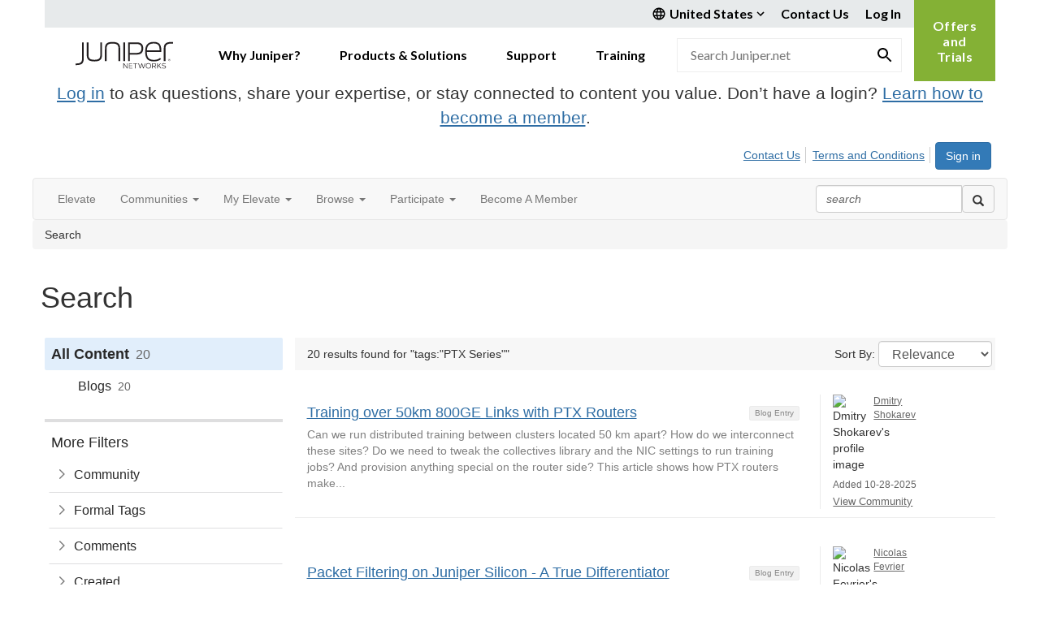

--- FILE ---
content_type: text/html; charset=utf-8
request_url: https://community.juniper.net/search?s=tags%3A%22PTX%20Series%22&executesearch=true
body_size: 70603
content:


<!DOCTYPE html>
<html lang="en">
<head id="Head1"><meta name="viewport" content="width=device-width, initial-scale=1.0" /><meta http-equiv="X-UA-Compatible" content="IE=edge" /><title>
	Search - Elevate Community | Juniper Networks
</title><meta name='audience' content='ALL' /><meta name='rating' content='General' /><meta name='distribution' content='Global, Worldwide' /><meta name='copyright' content='Higher Logic, LLC' /><meta name='content-language' content='EN' /><meta name='referrer' content='strict-origin-when-cross-origin' /><meta name="google-site-verification" content="7cNyU2LCGSJgBXrjGTF2G-CalXo2PXNvZNJR6iF0z34">
<link rel="shortcut icon" href="https://www.juniper.net/favicon.ico">

<meta http-equiv="X-UA-Compatible" content="IE=edge">

<link rel='SHORTCUT ICON' href='https://higherlogicdownload.s3.amazonaws.com/JUNIPER/408c9b7a-bee4-4bc8-8751-68fe11d01b6a/UploadedImages/juniper.ico' type='image/ico' /><link href='https://d2x5ku95bkycr3.cloudfront.net/HigherLogic/Font-Awesome/7.1.0-pro/css/all.min.css' type='text/css' rel='stylesheet' /><link rel="stylesheet" href="https://cdnjs.cloudflare.com/ajax/libs/prism/1.24.1/themes/prism.min.css" integrity="sha512-tN7Ec6zAFaVSG3TpNAKtk4DOHNpSwKHxxrsiw4GHKESGPs5njn/0sMCUMl2svV4wo4BK/rCP7juYz+zx+l6oeQ==" crossorigin="anonymous" referrerpolicy="no-referrer" /><link href='https://d2x5ku95bkycr3.cloudfront.net/HigherLogic/bootstrap/3.4.1/css/bootstrap.min.css' rel='stylesheet' /><link type='text/css' rel='stylesheet' href='https://d3uf7shreuzboy.cloudfront.net/WebRoot/stable/Desktop/Bundles/Desktop_bundle.min.339fbc5a533c58b3fed8d31bf771f1b7fc5ebc6d.hash.css'/><link href='https://d2x5ku95bkycr3.cloudfront.net/HigherLogic/jquery/jquery-ui-1.13.3.min.css' type='text/css' rel='stylesheet' /><link href='https://d132x6oi8ychic.cloudfront.net/higherlogic/microsite/generatecss/bc2fa343-ccd2-4775-884a-f1ad10dc9457/d113dfa4-a8ac-43ae-80a5-d2d034684850/638991611393430000/34' type='text/css' rel='stylesheet' /><link type='text/css' rel='stylesheet' href='https://fonts.googleapis.com/css2?family=Lato:wght@400;700&display=swap' /><link type='text/css' rel='stylesheet' href='https://cdn.jsdelivr.net/jquery.slick/1.6.0/slick.css' /><link type='text/css' rel='stylesheet' href='https://cdn.jsdelivr.net/jquery.slick/1.6.0/slick-theme.css' /><link type='text/css' rel='stylesheet' href='https://higherlogicdownload.s3.amazonaws.com/HPEHR/5b68080a-2632-47a2-a7dc-b5a6d436defd/UploadedImages/font_files/fonts.css' /><script type='text/javascript' src='https://d2x5ku95bkycr3.cloudfront.net/HigherLogic/JavaScript/promise-fetch-polyfill.js'></script><script type='text/javascript' src='https://d2x5ku95bkycr3.cloudfront.net/HigherLogic/JavaScript/systemjs/3.1.6/system.min.js'></script><script type='systemjs-importmap' src='/HigherLogic/JavaScript/importmapping-cdn.json?639042549176832652'></script><script type='text/javascript' src='https://d2x5ku95bkycr3.cloudfront.net/HigherLogic/jquery/jquery-3.7.1.min.js'></script><script src='https://d2x5ku95bkycr3.cloudfront.net/HigherLogic/jquery/jquery-migrate-3.5.2.min.js'></script><script type='text/javascript' src='https://d2x5ku95bkycr3.cloudfront.net/HigherLogic/jquery/jquery-ui-1.13.3.min.js'></script>
                <script>
                    window.i18nConfig = {
                        initialLanguage: 'en',
                        i18nPaths: {"i18n/js-en.json":"https://d3uf7shreuzboy.cloudfront.net/WebRoot/stable/i18n/js-en.8e6ae1fa.json","i18n/js-es.json":"https://d3uf7shreuzboy.cloudfront.net/WebRoot/stable/i18n/js-es.5d1b99dc.json","i18n/js-fr.json":"https://d3uf7shreuzboy.cloudfront.net/WebRoot/stable/i18n/js-fr.82c96ebd.json","i18n/react-en.json":"https://d3uf7shreuzboy.cloudfront.net/WebRoot/stable/i18n/react-en.e08fef57.json","i18n/react-es.json":"https://d3uf7shreuzboy.cloudfront.net/WebRoot/stable/i18n/react-es.3cde489d.json","i18n/react-fr.json":"https://d3uf7shreuzboy.cloudfront.net/WebRoot/stable/i18n/react-fr.3042e06c.json"}
                    };
                </script><script src='https://d3uf7shreuzboy.cloudfront.net/WebRoot/stable/i18n/index.4feee858.js'></script><script src='https://d2x5ku95bkycr3.cloudfront.net/HigherLogic/bootstrap/3.4.1/js/bootstrap.min.js'></script><script type='text/javascript'>var higherlogic_crestApi_origin = 'https://api.connectedcommunity.org'</script><script type='text/javascript' src='/HigherLogic/CORS/easyXDM/easyXDM.Min.js'></script><script src="https://cdnjs.cloudflare.com/ajax/libs/prism/1.24.1/prism.min.js" integrity="sha512-axJX7DJduStuBB8ePC8ryGzacZPr3rdLaIDZitiEgWWk2gsXxEFlm4UW0iNzj2h3wp5mOylgHAzBzM4nRSvTZA==" crossorigin="anonymous" referrerpolicy="no-referrer"></script><script src="https://cdnjs.cloudflare.com/ajax/libs/prism/1.24.1/plugins/autoloader/prism-autoloader.min.js" integrity="sha512-xCfKr8zIONbip3Q1XG/u5x40hoJ0/DtP1bxyMEi0GWzUFoUffE+Dfw1Br8j55RRt9qG7bGKsh+4tSb1CvFHPSA==" crossorigin="anonymous" referrerpolicy="no-referrer"></script><script type='text/javascript' src='https://d3uf7shreuzboy.cloudfront.net/WebRoot/stable/Desktop/Bundles/Desktop_bundle.min.e5bfc8151331c30e036d8a88d12ea5363c3e2a03.hash.js'></script><script type='text/javascript' src='https://use.fortawesome.com/863ec992.js'></script><script type='text/javascript' src='https://cdn.jsdelivr.net/jquery.slick/1.6.0/slick.min.js'></script><script type='text/javascript' src='https://use.fortawesome.com/4401ef9f.js'></script><meta name="robots" content="no index"><script>window.CDN_PATH = 'https://d3uf7shreuzboy.cloudfront.net'</script><script>var filestackUrl = 'https://static.filestackapi.com/filestack-js/3.28.0/filestack.min.js'; var filestackUrlIE11 = 'https://d2x5ku95bkycr3.cloudfront.net/HigherLogic/JavaScript/filestack.ie11.min.js';</script><style type="text/css">
	/* <![CDATA[ */
	#AuxMenu img.icon { border-style:none;vertical-align:middle; }
	#AuxMenu img.separator { border-style:none;display:block; }
	#AuxMenu img.horizontal-separator { border-style:none;vertical-align:middle; }
	#AuxMenu ul { list-style:none;margin:0;padding:0;width:auto; }
	#AuxMenu ul.dynamic { z-index:1; }
	#AuxMenu a { text-decoration:none;white-space:nowrap;display:block; }
	#AuxMenu a.static { text-decoration:none;border-style:none;padding-left:0.15em;padding-right:0.15em; }
	#AuxMenu a.popout { background-image:url("/WebResource.axd?d=YAYach_zykzn7tRotFpEUvMzx5VKLqEhOgfO-1CGl7ANMgwsJow8PLW9xU9V39r-EQsSDLx7z3LsXa66HYc2Cb7T9g6Pb1DPcNJ4VcHlkQY1&t=638628063619783110");background-repeat:no-repeat;background-position:right center;padding-right:14px; }
	/* ]]> */
</style><meta name="description" content="Search Page" /></head>
<body class="bodyBackground  search interior  ">
	
	
    
    

	
	

	

	<div id="MPOuterMost" class="container full">
		<form method="post" action="./search?s=tags%3a%22PTX+Series%22&amp;executesearch=true" onsubmit="javascript:return WebForm_OnSubmit();" id="MasterPageForm" class="form">
<div class="aspNetHidden">
<input type="hidden" name="ScriptManager1_TSM" id="ScriptManager1_TSM" value="" />
<input type="hidden" name="StyleSheetManager1_TSSM" id="StyleSheetManager1_TSSM" value="" />
<input type="hidden" name="__EVENTTARGET" id="__EVENTTARGET" value="" />
<input type="hidden" name="__EVENTARGUMENT" id="__EVENTARGUMENT" value="" />
<input type="hidden" name="__VIEWSTATE" id="__VIEWSTATE" value="CfDJ8JEeYMBcyppAjyU+qyW/thQXLgoNbFoQ24wxE8FgyQo10mEK1Y6EPN1oSAwD1OR6UBgpH5sBV/WG4R66pxgMrHFpoGTwND7WW9eCa7W0TyPCkyIp+w1IP5zehnoNGzAyzA0UiLRoywm+DR0rDvqBfNpTNlWhGgPwcAaB6qHNO+0XliYtSa6Kd2smp7DCfMkIg5UDIOFd2XANdUvNPeE4EbrcpvEoE2UsclcY7AV4jIXh7v/v1M7IKjNJyx83n0Ih4EOLS6eS5/57/4j77HfkhmlBqZbTaPlggGhFkUJhayjBXt2m2ANDgkVvKOeqIKvtadh/qO28g1uOzx/h8zMjVxhHru42u3POHVpJgZ+asBpLed3xz1QUl+YjJXA65yB9TJuEwY+E1JGPVdhqpRyv8H0DA76m7RLApERZa6YBG/yVnh15GmrGOFH8mZzR79LkSZnaaBe9kFt1gSR1ZudxYIyR78lGEeUmYARJT1jEt5iT6dGmsOCKHQwJaJqvtjki/XpnPVuLKY3ISyUc3XiEf8TP8Gh7K0rGFJArYChM1m65ywIblEZDNpRCny3Zw+vNfQB13BVHWZ5BwnWoFucE3RjGIbJik6D4rDh8W99jz65/5GCJyZ2BlcmsDfY2hEp2G6sAplY0vzX6mjB/yevrNL2kItsdw+b5APaOdno33s5Pel2uNS+DQDVmruwuBUx2y68jddV2jqjx0SvPH/1mCQEd9+z4yjSMIIA19GUd4XSwKhnpX4e0N7sQp0wz3DSFJCDiw0eB316QLA5Ri4L9W7Qw87TF02uTqt3RMB5PrTiDPdrq2+hEGddmFhxiUKgOKZePvRYT/x1FTqsfQ9LMEwcdEVv8P6Nqdwy6/D0DAcK71P1msjAW3Ui/KiCdbF8hGNRaSqPCwdvNXtfjA7c3Q79aeCRnsRl4MAboEdcOOKIXmu77RljgW63sYYkGI7w1HdbELMFlDPGmvZGdU+/63Br4UIWOWR9UYMSs1uKxCxOAfwqhQkzW568/Yp38cW1ik/BxIflTSRWZAx3e8IfjV4P0MTSWNJ18M1oW2H14XvnGQMy3qtTsO1MOx5Jj11rA/pAl5JoSWdXWuykGv5euKndZ4GmMMNOwh2h5Gfp9FUyLDim0PAskXABLE3sOVUOjxub4xBTltf+qCP3N6nER7Tl7G8+Oh0UV7Q1YuFTSas0fo1gol0EZXGWMlVHRM4D+g/qv9H6DN4ws7fg7hwcmgD0ku/7t/dhif4cM4ZQb+6TUgAI7QpsE1dg5cRu8EG2xG8aXqOrvhdFK/O0DSVOw6+bkYfY3cj40i1w7WPMjSrP9+NqgVncLPZcenVs76qDg65nkYVcEI0L055iO7pG91yDXIvBtojA3tyLz8a1/fpXbbfwzxcxSEmsp+WGaVUj+uXyXq/0ZAz4yfgygDU8VbBzgQ1xYCPukkjCu3VPii+A72R6tl2/FbodU7bUKdlQeKgFtp3EIK4WUGpK1aUU8sKIqaF+vb3Cd6m0YHdcWSasZUrMw0B5WgsTPg0bQtA8BrqS2eNQc+gPOMxnkkVJS6BXWkX4lYmlVWPPN5Tjksw/Vr2QDRMWUu4RiYJgy+eenhzyrQE2FIX+XTIxodu10YUd3nPKXzAfpEXeBZvV9ANFHKkDb63GHYeoKKgJpowBRxxKHZGvXG2Yp5xjxjyN+VJZqjwTXS/fhIvRuohLGZA5KzcFWgPvaIGvF9LbFaHQQ1pca+DyHSSs35nV8WXntGqH7j1WWcvj3vdOxxReRvPG3jP4lPX44TKw2in1rWVwiIeJyjVLDkcYoI13ypnnDEPmiWvvoatMA3z8/A0HQT5KDm2BqQHoIJr/9Q9PDft9wa1hEA+JkrBoZ92Afz83ea/3PVV3I2Tfbr7YF+T3M2cEN3lO4Vugi/hq4tMsuOjgc56KihvHlbQ+15EeWqHqXGdyJbKPPtYfJDtl+ntbtOABuIljHQusqkCHw57FeGCSvnyoBc7OCjAha/q8jJS5iKy9q50drAxzYCpzv5vlR/rJnNRWlxRUqUG8N5FK0opE2iBjp+GPFhtN5Dx6xEXI2g/aS32ZtxP7jRdrKPewWgeXZd8a9TGR7h2re8Ug5xbmdhHAIGTKX/ERPDmkPhn1Wn0elRokptsFnHr2tQOsQB82iyz3OJs1OOq7kUy6dtShx7awzk9hIlUkM2duWZGQAs1OSdICHGLBFo0+XF7Vox5lUnLV9i+F9F9oUP4kPSI7ZWt/Twcp2ELkR99q9h7MtfuIgq/GEGJUtYJoZZeSD1+h4u6aBlFd/Z+w8D8x6ZFLJ9CO/+JhVRBvcWLANCGjRV2NC63ZlD6BLvJTr6fmLKOdN1oe8iLAoTNYsO6VlM7b58gZJPcWByC0bPRCauHrhSd/2T/2D34hirkno/qsfrtKltUy+DG6h3fSYjD+B+lhzE93V000KTYGUUZOiPXZMJjm1wUuBVTeVi7raWtBKl5bCiuv3MyQuluWxsJixbw85pp6zSSgoxAZw1gkcRaYpDTcsUi/B75q2YzsZEJ9O+xYySTa19ieg4NWvSp/FX2J63joxm77D+rNV+tkRVQir+cqWQJEi+VVaQ1oouLlwVKP95Dd/U441rsRq78BQl76lTLXKIpdD6f/KBYjAX0r5M2cMZoB9LiemdQrQP1tUK7pM6AoRiJlUIazearsMC130yJ6ru3uJE9TwgXosdI0cIvGR/ND2RTwffUo3PUcTkFIvm520rCCqt44Htlky+MmpQt1fHk68GLWRRcqQLvtOMPPhRepqL0auEM4jQKAeE7WgDYX7KysSfkilLxNfsSByRCKk87UeAeWlmZP8eCO/l1fAErqX0K0t9pEaS/9Ks+MSOGdUqeGBV7iHyKUg1+Zs1yTWHOeVVJ9Kvyvo+5YiQdHshSgmfa5JYCQgq/zhDVuBhwobzLZsPvm2ReAWocCTT8mxQOo7//3KYCJSoSMPZdZJjyRQWLDdKWTNB02pO1oldIl0pyGWmIxvVWW2C/m5ylNNk/gXaVuZf/STjQH5xtZ6zZ1NWHzNaYRPPKWyr4PO1+UQ1uBf71V/7q+awDp0NkNTuYB7bXlOeaQ4n7yNvVaeTFPoOt2Lk81HrraBBRbOlqbHoMqY9u3mx1jMgefMGmlYrP/[base64]/unEgkDpUtJ1kMRZoMXmSLFmQwCsGT+cj2KRlDRDyZHlxn/IVqYLXqGKtQLfM5PwRCfXDsjHkB7IhCuGvuBVBMp+K0C+Mpob+BnstIPCG7K5kM+Vak9NZ7y+hEMMtikq4OEHYBpoC5QJ/VHxjrS4CCC8+yOKKARTb2hWLjSdRzpaTASlUqTDfo1GWWL4w4JjoOvljS/qsM7Ly8ccN1b6KT0NCE038oLAQ++EEPVsEGHja3kr4fFMBfmWPQ5kFYVSdWciejViTa7+riclL5PNA38JJLtokEyKXCxLrqF1uNE6PIY+PY60C+uSKTdwzCsX3ws9z0QBi2ecR7c6Zv0cimkFDgfLOIEdP9oQ8Se4bZzdqB/r6AKaHyewWH332DNosXCQHImWqss+AnMNCGb8kyW3BcL6/pOrovfQY8e9cgod2l9TsbgBsiN5TjYy3LNTi+dYWM+Qp8eBo7v30Pxu8a40QZAWNVej3dfPP/eN28+jVHmv8cj+9lIp7f0q8f4S80GaNdalBZCecBN/CUCZEoAGBlKX7SIu/rDz+YMgHfbXTx6d7L9DY5msOZSRk9pGujekI+hJppD06rMfungsu6lRTBw2WWv0HCDDyBOnxf+tcPwjMBqjlNowH0VyfantJLA7dVVQuLikcmwcTNqQld/qW5HW4Lb7hmYe6mEOCH3ZSE28KuRgqmbDM1sHhLsFrRCC4SWMrhVBXuqpZUSmH02lo2bzzAI96nXgyHhC0JTpPoHBTLipoxSQEtwdRqbyyA0XJf0mPfyW2/c9XmUc/PjrVzslQkb3wN9XowYv2Jqp/d/s2tvjdk8tYXIUie0K7Pgzp673vs3tRq54tlLYiUs47gaunmlHdurriZj42xYqrrJoRQ3Nag+7qDq0aK70NFfwwT3ErwxIjo0rne+rv/2mlqz9MnoSmJujufjWSgcpdDpi+xI8iPA363hMOEpKigivsoDf1WQMSuafoy+cOCHTBLhnw6zgubDYbxeqVzdLQcA1X3dF6xT6EQ+q0wJ44NUA6ahKV5wSxS+ix4bJfBDDckVrMO3vuu29AKlr90pNiYShXrplXTNbZnysXjVBg7r+/dhxwyhxepCvEBjT/i514kc4wL7xzxKeaMCvEe1R0sCtFLELRuxcWDvScJrpv05wa84+LmG/OzEVXBdQHzPkycO7hWHaEwvdzgsPeUNIJoS3AM7r95LBIZO6c1wS9NRE45N672mo6/OKDw8tQcbFL3yJ97HYUW7RO9tHBW0EwQ7Gqph1a5IzNgilkI/wMTrnuxYpQKDxM0ZvDk78tWh04UcQ/vj5AdipvjocvAi8FGkxxcPKNrUZPUwj0ueOtiKvhK4biClMNIfND889VmQMQKwc2E9jnVi7Y4Q6LDDcf9QsZWAoWpnSW8DPASZQhwHVCITRhfnzfLS5EEMQ/ZXgIrZwMnh/kvQaTGcrSkfMIyuIGPeHjtTgWbAqtjnwW61VZqRjW8YLTV0yEj9VTz8UtTZa3rbXJ/WeUm86BMRVMsTunBgCyT0nKQzLiBYfasQJXx2t1O78yDOHbTQjd+barM8VAehI+di+nqoY3MB+vpFUoNditNVtbqAq3aZKVl/cQueQgodsxdrXUpTu/YpMub2dHIS4O/GccAK4g/rvFVCsliqSwFMhDmrA4kFLTbCBvGIrnXDnajDctFKYxghmj9nUQwjfgGaKonOlpBZPqSe4wGj+nXuSIVebploNwUPDZomS0KvDiKdbfkzk3/DrCpu/lpGjIr/bJLG0yE7WjKzVdscHzDrxl+FnG4kIi3+hiLx43UIhKhWxHIk2Br4ai1zEc8aXTXYFsZfLNpYsKXlk3daYQxtX8A13LHMBYgUK0T6HUum6xPT/H5mop6AEFasWohehwoWaV7hY+6vKlTsmWrb6x99LwbVB0RT1XGjaSxDM6prvdpCd6HIZff7Go388/bMKg7Vqv03WQJalx8UryEE9jHPyIjHH3EmRdHpxRTPfTRlgSqwAraC2IYOe63rYOf09EmG402/aR8CVGrYWL4mk5977Iq5WKCUWD6/4p0PgdFukQPz5xKEn7BFjQhfFJlzlJgKEFjP/drzDgsT535gu3NY/K3JuRC3TaOY9B4U6wiZJ2sfVrTMdkTXngnDDUNOEXkV45JxVfj7kQ13zukT8SW65095dvCPBQaf7tRIT3Hrs87co7fwhIWEcUtLNtrUON+8nr2U87Ivn1plEfCcMo2pTiRL793akSCXQ3g/tBEL6u78PjCRTuqAPTqxpcF9H7TGERmazMUEydSYg/n+1sCgGo29kDGWAKReRXr4o2MRJu2M4BF4JFFbCKUNaj9Kggtbqq8ygG947yKcraapcjnZyXmHkh2gTEKXSxFAPdgYj6qPRCztr5csTTy2heoAJfFuEsfV5Sk5MlwZNYjT593WlkMyzvsz2h4R3vx/rGWbh0T4lpxTh0y1ErsFShYqjM1wEykoivji7YZfLdhwuqy9AyG4KcjA9XtEO4MtHT9wGTfBm8LgNcF5uGWp7eOQwWtGgKhpd6B/0J/diW1F4dLqB3UJ2k2DglhIHby/uI9+12srmPI0h/V2EVFmdNAnpRoat8KwTFS0Nygc83Lx/XfKxDLq4cvBA7HgSvPtvHkUvhqcyK2rkbkHNObhjZV39IACS/4J852l+3XFt54E+0O5OLEZF49MpU3Jc0Qw5hwLSRXuJkex6FaZxPDiZgQp0hkbeE2D+B3oDjojO+KqyWfbfptbuhNbNz4CsdoNzeeQtBF8h+oY50HpUmmxmdgkngIyD8/1kfqVhxmMjFaepPqBCVoybZipWONNviADq+9n1wdnIJTWEX25BzQxvJueVzzYlJt1s/XaRdsubhL3vMQWbxVKfr3lWjNJ83h2ATwtQgR58AXoieQ4LvJ1c0SDe7uQ4XL8AeJ2BHtKx2sy86BuTvexXNbaM44kQM7fUWRpqu+nVVMISRcGs2l0t3aaz/77bvciObVCOnDZGzmgGILt4a9yr+CG7ctiVkDROm1MXILTJ+HDDVYyaEi7Ibkl0wR+OPqlDGWY9JpU/jlwV0JmJie59W4W/VS5Nmged0/Yoc2oQQdya5G6kzaUyv838QRoUl12BqehYQBMkSueBvOu1teFJ49a/2v9S55fpQRtVdLqS07KB9oMmWroz82UmQa156nRTt4jg65QOoRYCLPwmFj+gLXO4YfTjwbMWM+Gk+p2rMGLUU+p+xGvMfPd3AXHvn54p0X6Zqkv4DR3YH/gc/IZWKaqF/+4Hl8XBzJejdPatlp12qv0sUCXXXHDeNjA3xu1DeXLGkOfPQbMqizPWIBu3E257dQHhiQNhQAHHUA840JcnSc5NCz+Jl2mZhZX/gQ5V2r70liPkwNNb4EzRgOED05MUeC1OOqSObjGU3f3VGeLPt24GnJgCiutEOAz7OYc/58osECHRC/IIlCi00CQ3G9wUAT54GAsKWA9Mely9lbbIuT0aglBP+KAlbwriXg0dI/9MFz94wkpbLUoID0ADfhqj2LqJ2Gh420okMc3MQRWYecXnV6LiBaDOwlcmJZSBsHf0f3u2kSen1YsHNWfvn2/u4zeXcNQw3/uNuAyzZCHB2/kFh6GftU+MrX2Q1QNoIrp9gG/7cLRZjILgy1rW71+tbVt4PMnBy9s5+K0rJouRwe5eQM1B+6+KLSn3ndg2x34WAF7keaxGG9aOhsn/yF3sU06cPJB5JM8X6btxB2heq5x78QhR8ktyDXXN1HoPGvBiA9ekXM6ots7CWYdL9O2RQIQf6fHIL67folhAsnPKH/cUy9Ra6LYLx0fE4rvUPJ0db6im28Fj9AJltTP1mmD8WRpMRp4jdOWRqxC9UYDeNm/zpAEuua5K5vMIrwoRkCUd2+jjW7GBumgNXEU0U9DV0yrqoBT/[base64]/VDL+TeiZUcmcgNDSqz0FD0eIJY/YNDpGZNRLwZyZiflcBL83YZIJbwC3KbptemQGMpDRghD/o27xcQsVkXPWzOirSS9M6aHR805R4Bq0xBk/3B5QMUfaXj6pnYNbyV/vZ5LmCkY4I49MGmD2SVudPi2pc6zdMtzap/kXbb6BQ+XrJJa0iH+EvWxc7e5eWo7QQ4GePme0TSad6z0/[base64]/Cp7JLAWKXWAHnP0+kC4wl2wSnIbM/Bj0BeJrRkJp815fl/ZiC7Cql94JZiv0a2mQZjayH9iHyvwmi4rrzwsH7wvgYXOKkUqamSZbdB1YaeQEDKt4wr90L1eWba6tzEr70bC4r/gq9szwxLDqqzhWUX/lsnzIt9bEaDQXN+Fb+vSSVibmHa1lSWFVEY6gfMixJL+uiF+trpJJQXnfIwsaDBl3yZc5xbzkINvsvn8XBlhN6nNK3MoiNWyrpz4kRYhkF3B47QzbQcZh4vVaJE2ohqg3Meb+qpmOoWpbax4G9rfMD6ETodlLZ6ouVp4IfbyC8VvnI6OkeCmWN/nb63GOSLGIZMaX8XPSrWcNQM3KGB/oeFNJ4dVBi841NWtrD/c/KBaRU7lV6pLV2OZwTu6EWXtFDD5cp/VH8oGBTU3HjAA/R+3rAoo1GW4lYRqsgav3+DRy5n0kSQy1NZYji8YAHz/IkRo9+qLYkoU1ulpAsLya6QZXb14Q+JIx899+Qroi2afRASY2QimVICLCMDbddyPRtUhvbybRYP6D6jkOnPpKT0z2WTHHNtpkH+IFLq62V9JshzHmbgs78VbfZDocKDL6Q4dqmN1shz8gcfTNejbT/8HALCsJ1J+K70WSxhT6/CMPngBfV0ovm7Lngp9wjmZsfs40FsbbmbCbSN9V5/8x1As/tLFDoi4nsvyzee5tRyuJY/1OCldMWXaNTW8j7SuGQvanb4vTeHF2GCIFwuDvi2encFN1w0z4Y86NQ9poP/7k52wIJfq1sMh3z3/Cnm19Gav10BfxWChy4PSfEyRJia3WakosWaf2Xjiaofd8zL+OdiCoDtkKT4C/h+9o4mkJpbHyonD84oYtkZWTwp8FJ0fw3GdZelRl/O+ZCbrRWSg3H7jhG6xu1JhANrcmRqX0YPwrmGIVs4bgEvKv8WpHdaBXeo9KMzomPC0apr3KySg8A06bZwGCzS4SJhMiQgAaaEqo//ELFao83dgPU0wxRPQzcnTkvZvvDo2RI2RIukFCxsvcmhxKyM5V7bzaVj41hbR/+g87BiYaWS3naotU8gwiu8fMfL2tfu4Zirh6xfhpW2zxG43I0F+kJFGolOb5Im4cqst/[base64]/iqHyOG0nfqfeyBxHQxANjLr8p6oypNczGVb5WOi/C6MoOBaZyOIoUoYEdfhPbLX4SsNrfRnJwP4idb26ohGlp3pdR+7i3r0jlY3ARj7W6C1NV4ficDB9jytxpnq/nZ9JroLzpW5MQcl2iOwTIAU+3oEpeXh8uxqmcCaviw91234VU/R+AWhxgLdYGCeBmkJjaCo6afvcq/e7ATTrbCxi5C52s6pUpLFE3MSIfnSvWcoQx+T6oUupH4zKXrhPJ1/Zxk29pX/[base64]/nSuBHsW3fphRNxoHt/[base64]/BuK5dq0si3oZFdy8OsI2OT7qgxwVJwBagJVBwGpXG7AvOVoGxjCfa2O2vAdK0ffz3p3glLT3MTqF4QKILM6dyX5JI+4MmbI+018h6FXkBh6YdP+vSh9SbG9WSp2vRGycbQIjfx/BAJg4eH+sM8d7iy1HgtaPSZlNAp2HF5hxc34JrtMpguUlg+yRuCS6QUZOV0B+Ul+HBKXbe9z3tzApQEdMriFmttwpRUTl7PxgFr9Av8Ti3zq+BLQWfGAbZRhHhFjvpKNQXnKgPdOMOln1/[base64]/PjnerXpED03pbdB6wm+7x06okE3HoLrEzZkAk5lrfalJoznCsdeOkDoZd9WzOKFnIKtzaoXLMn35h6KSfgvXHTrdl0jAII4RaUnARfwx8u/d9IhkRNtH0QqZ9qqlGNqo83DgSatSJNnzhY7O/JQ2y77BLXYSoQQ+SulhqmHPDoPkzqprkXak/Mqv8Bg1qKFofYxXqyyYv77nTCwI5WM3C3DDqOS836tQmT5npzvStqTbLU16MiDziBUsNR7MCF75lKQ1MwRJP4dGcwQroRJse/hSS4q9P32s8DvRD82+YQpn8XSRo5RemeMNkNK1xHjW7IEJS9PR/0JAm0RIH9bUBzC6GMf3norgY3AxX7Zi8rZBX1veruzX6RVdr6EtkSTyb3DrviAlSg/FRceR8nR26XyNj3Vw404J/xy/HNctCoecpklqiiT4dZQR7qtNGuFnvOaV05jmReuP3ik+mQXgQZoVa1VjTcCF4w4jBU/ObcsxgaSZHMfKtE9MCR1BwaYmtYDjgJCkBi48BbZXIPMBOal4ASDsMVt1uEnah08xMit2+bbo1Ia09J76RuJF3aAoM40UlC+o+HZ5WkBjk6ceEpYG/s8VyePONAJ7L6zxSTG47sR8Pi2DoVzcvu9iNWLgIKzoa+xUIMAQMyGTU52PHErVwovXv/q+ScUI3wYxaHKldr+SWDrfDmuvIZtSM8mBOP/0u/n4q1Ky6WzSj4TiCPuEfcdAw/ulhNVpRP86immIEfgKZOK1G0t8K0ilp5y4sMn+Zo83xI4OO6bjczCZyddQgtG7WRFLNOiSb9QNNRKqKUdNbpTp2k4hhEUmZuw5Hw3y+ci6G/k2WRZSt28WdcwpOHOFIQm/c2+TfWNSegNMAkIn7Rg6o+b7odAbEKJQ+l75HX7ODHW6T2i4ods5vtCpTsZ/bm9bUgerQ/EMpGxpagLNn+7e/++ythFeWP5gPRq0Ih9razU8mk1Q/[base64]/LGI7LmbYyj5wAtgwY3YHg8/wM8YDAx3iGJUHph8KjuyjpLmHTpHjBYmVgqBE5r6pgbSbvG+/UHQkypPfae6eXvsiym/tPVQO/StMNDVGsbeg7sbZNRY0dj/b2MvS2DJtCuyE96BKkBritDm7bDmqoru4rskDJ9lsGZEXXtaWLfhQ/z8ryorbUIMZeXS6izIcdFr+6N8HWhhjaWkOj/4zUkwXWcMEJFGikSDh5rm9jAG4KGy5ABG8Jd6xHPaQjpPyj0t1vtBnoVmJDQ8laq4kzvTO7kRgr7pNn+vrGmhb79Su0/5LDrB8vYZEEBpnGhsuGUUe1LP03B/+4D1QsDHjXR0gVZu3xNeui8ZDV9ESD+iTTV9cxjCsWaP4z6degxSidOkOgMChDvl/6SygB92nneW5ZUIZJz53Td9jnI27L7OquzZ3XnwQ/LdMELsvNv3OwQad38ABcxTv6GLDSD1eKtaFwjuax+grlZ+OS8g6KWGm9xe6U8wl1Vj+LR05CoFVkZf7nUDNpIBBl+sIZS9h74pEmOmySPAVB5jJjoAwXxibQ6Qf70ouqwp9cY93uMdgwZurfb6NzmAVACmSd5kSAgLZM78WUen6X6v3/aSfuKmGr36XXTj+EXRinRGaOpXiEYrSRw99a/[base64]/q9CaEKipDH286NaPNcw0Q/bO4oqpuxmJycGTkV8oHayAhJEh5sX0ExAvy2Lagn0Fg9TCSomso0q5TNYBuze8UmZ24jYGiq6pDovXOwuOmkCB1y/Y1RPBWKHfus5h7ebQB+H7oXJx/bKEpb+oKLYqcTUQJqEj2FqEXcbyUG4h1suIWk/kz7j524YFDap19aMewjiNUOLSB0piTi8+UrADZ8XNaHE7ZX23uM4gaJYlvuED9D3JqEOi8o5BHNgnn4vPWgwErEgmEw28Dnm9oH8kjiivqhQKJ/[base64]/[base64]/fUmyFxgl2VxcObUvxjTazQ+IrFE9ldlbazHkLzqWi6B18vYs61JkoGT/WrNMgBGFW8fakw/FUG+rrQGJcY1NiX/qEED34HytAMXvrVG4VEDep/HrCDvuKqy69unc+QMh2SlnNwzO68+Y36iTQ9PWZSs94Mr+oB9nDBMb2BXwsABadFwWKC/9HINhPv5zqBGfkERWXfAtTgFlevxcxQfoR3SXPr2bUZg0HWwFYlq45K2C4dLzzLJFDIs+4BWXqSxCU6WTnbtkDtDlibywl1sm76pIMtiqwYhwE/wpsSpTKYhNZirpoAU21VHmW925TlySGg3xecI4Sx4D5NmmADi8I+bOHMVRLD5ZtyGK0KldzxqBXzb8DnnFTpMqp4dbQ4LoKhZTB0pQRM8Wt5d58Ei4nNZ7AeRswdlMFZwugcEEP00T06F1lynpUnB53jKU9LWga/uP5gIRlnjkd6ao2YP2c+O061HgycfjeW2mtxKrwmgnnCggeEHIe9slCn052EUkqVnypgiT4QuoamUi8hD3OBhMOs3sWEySYTnFlJ6Y/JXLA+UOQrKEfR9Gj8DuG7BC7vI9k+1RyOo/THgH4zHzGFiHT0pjQB0Zsgq+0E6ANC8+EQ1f73e5tmeBWd1KCUFaux0ozxyjDaesywoTnlkx6rM3en8Y+cZm2RdmK7qydg8Rq1/733pEqc52z5IktUaJeyIcFyIlixgMELcs0/KNFOu5YnmqjJsMXGR+uEglx6Sl6KDncUIHaMvGXhds7NLA3wFVp6ICrvGkzu/OsNoG/GAcvow4eiFHY/lAfIDQDZSNSM2yN5xkCW2vM+/J8Jfqwi61YOMQXFgbykpm8nc5h7QwG6CBdM0WGNRXshlerNnim4IehktjAUtp5qCInobYfn0Sqvgsa6W2PlylpaF5gCOakFgSjcT/89+WjkVWHKPanZdLTwOXWQj7QBV9eNhnCXB+NValZQXv4Wv/h8HukBkBfV0IVCeu92iiIhOcAHXb9Oaoxl0XUulR7gtIIQJBB2uXDL2MT/RQfJDme05Xf4Mb6KTl6G9aPw9HBeIAzjjrL2xcUsk0tcIWojqBTPEWWx116GvldAFcZsctmwRaGuzfBWSgL5jUsfHtujjADvYWkbTe0/XMnwXxXAjQdzYngQTMFrw3kGuYoj7Q3wMOfjMW8rnwGGPI3Hu1+8Twh0Ao7x+pFTHnJ+svt82a9JE8jjf834AWenxbmnYY7B7J89Un9rnbnwsM6AlXheDqfztnVXLHxWpo1KVXIlHDCJbIWf54PIN3VAIaebR8ZgsGPkR/BQzWcUOqgiffE3qE0ZWbuWUOTj5rtmii9HiqzAAZzMCCsqysjLU+jjg61Wsd2SJwUHpWcusDNf6vAmkuJr7/LFrCSLS7Qix0aHhTc4DNhHHVkiR9PercPeKZZy0Ppf7R5fUIxRba0WLE24Epxy2W9C3aQfWEvbq+FHzyORGtMaj3zzWx6ElfVT1/rzfUKIdc34T0AR75Fa9dfYmLZtnjQt6w4TqS1I4Z5jrw0OldSNsqWzo39r0DF+F5i4GLPGVpm/U5u0RyQM9M9IyG5MzyHgHTMMY32QPjvrjpO94qlp8TI3qw24+xofK0wVe50ngwz69hq2/Z98ZSTT/QBKEvbGc61RAd9Rn6NlCxYm3Nz59Yb6Ks0jVGXb1MZoCLWH2/rDZF43xhUcgbYtAdsQkA01rOM/cKYEuuAFmeS9ahabSyGXdQavi03i03io6qut4f19sNBXJfi4gjp5/opIHLuzlU5y9S6rCk8kWMHnY9y5l7cE4J2y7qL3JsU0DihjU+jzkyTC6wkg1dCTuOFEM5Q+laQCGRXFnf/k3wgNMIeSBLQaMcSfBTngsXQ0cArPamUdPyma8l1gVe+rNgb8lAPmADI8YeiWKoxqtXa8du6Y6RCqeNBWwQcGNkiVa1fqN5XZHo18LEOSsCFLlSwYZ+J//Cqgpwtit7k/[base64]/oybYiZrqjtnaTVGFLR3VRJNmHsldXVILFdsfu6D5W4Q3Z6whRGDLL/BrhFvsbbS06RGOqScLUnlpJpOiMMuD7taoSHlDl6/7iRO866VWjmu1L6yUK/7bjDtWu4U4xwh67005YiajYIa2lpXt5XZlM8463Rr/[base64]/SOwfxwRLdl/q3ZONIAelmbxzxMhUu1BXOK9K1EvosJrdbE4onj8qojNlcjjicmYA9Z6XLWEceI5SLk9T2MoVIPtXSHi9EwMKz7e5x+I6u7kfNGMipk1EC8obp6CaRfacptcrDw85fgzXUjeYajGrm32IohlHafZ9VKFWS2ol7Fqcy91E5wBUIWs5/2FNMjKN7Lt+SAg7IelJdTDmfebvscanJkByH3knoIgSgthuuOOTvcoW8yzu87DIc3JYGY5O4WdCh4BhoEBcO2svgbGEoYTyknpEbGAWPDiUAl2Czt55nAqOmxIpbLs0vv0erWYEBWb87OpgndtAa2sZbfqyZ54VhK5urlA56CAm0dCZpZRul3nBXco8sFNvpWEf4X/qpkrHjDHsVylf3UxpuBaDuKijeyIy/ajd5ijv3a0LZpECEFZosun/EHfBmFYv/D1BXcI6J8OQEnZNkx7gYXEWit7YiYKMlZ8xax+VSdYS/ebhocvPI3ggKw0/AmX1hIDF0+hfW2Tw5fsMPQSfmwiZrvip8jao2mTYVX2vGcrLQNvQHMUY6x050BfThwkEdtDAzHmQ6bHsvUBFpETP7p3ab6g/hXu1Y/NsV337PnR2piL41qpe0C10LS6gIHhlJOw2rH2C7qzy+yyB1j95JvcoNbivEc+6dhV5kaNU1b+2cKIhenmEbt/W8tM60vRM8ukCcfUJwNhrwBqsyWeTWR7/WeVALtdsTaARz16/QZjE8Fn0eVX3ePUEdTThJAY7QGW4ZosrmoZpO8nREizXfc5X49R6kV2PBIko/BJPewyll/qVXYf0tTlbgzdWl7XnP7kDArirwg/wtP5WKsHe59snn6vZEF456k8TY6pSdbLBTkcqITT5XKiagvBxREjh3ZfwUDvFyaD2mip34YUhNyTTo32GpQEztX+pjTEh59OVkKnHY/O81gwM4ODUCNux82nG/E0AqM6rsLtJSkSdq1Hwf2UImFhUE1zPxt1BWveXjNH+UXVRqwt07dSWYT9yjV1A/JSsIkbnVdtF6HT+XXtLrut9lCD9vdWODCOxCywmiUuBZbOsNA9uGdXEiCzyrd9ugocS8BLK4b2EZWQHXjkg/qeWLraD5/1hmVvfwNxQp8mBVs/aEFUeiZIC7+rB9VgAkiLyoJH1p3+XcHMlHQUhI2VkijhvCZQEKoNprt9hrjgWSobzvg3ir1aN2N4htrMxSFsOG40Rl/rKisl2ggSFoRqhpg/kxH4WndxvEdo11vF8g9ZM/hb+TVPBV9OKs1irEiZ0VFw4NOVzAF3tzxvCKO7G8viRjAYkcS8QWpjDvVES9VKv1wian/jJn/E0t+x/flZdJEogVRHoeKO+aSvJQ9/oSpYGwKSgEFcvP7IN/65fgxsEtIImsjWs25Jwp9tIxBTp/4ag5AFSDKapr7qR2kJetq7+XfJb37rt8zndwrZ+6at/msO5o+KuwARUkyd8t9xuLFmwW7NaLhzAzCSWg5mKDLg+5vZlNdWAi9lnxfhaiirXPLYYIfRyhMwcxpJCgooyoxQTdfoShYkq+SJC0a5eSNbLdUlsA8CBY591ClR3cD+8uuFF59PrMRxIt+zC/No+ikSKrNPA6PCngXTxdSye7MONh+Ir3Jrz1ETZktzmnCD04uN6eH/YBRD/KZRheeUtRvGGOV9TjrD9MTgfhxEL+rnyqG5juCLn9OYoPufV8hGavQG6SRqYCE1/AEl8EgprxLmPdnWtfLATTY1HmgcPRCssXvtP4HrPoEfWmNuav8IL86KzvFPMpLdQyfak4OJucEcKSA3R3c/oUPqztIVnqQuQQyRlt5OWq9ebqS/zww5POvmh/sL9NGQh05/eF7e4ZxHf/HIWaJlkf81/0DN0t1X8iEVO9GKTX/2XTZQhxxn/Y1euWeZzhqXuYIj9TtVvZNtuIq86q84DSBO6bhpYpMPyzAQRMrXGtbbzaWraNI9gSob7UIgGdRZHJw9Z8VTujM0ZQrcYPGXjF69RgNWvUV4NEfcybfRVyopBJ+NTBkE1BXwMBWxYHfab7mdomPEQ8U2hrhHO/XghYJ5dv1bwRKJsMPPW2p6ZmCbl/fBNaTWRJqGwLnaXNbAKBOGTD1OqCmXmX748r7jBMjjJMLFvKtV3do9G8U6YQesfvyKzeLLWlU3bq21IZKagwHLXrw2e8tfxmu+r/E2oV2p13FFhrS8cMcoD1ZP9vn7I92EvNx4n+pEBUkL2/BZEHMtkiN8c+CqDyrPn7w+nvXQNnWDGsRM0uicyFEtQuGW4xwK/mVtzft82yqMJJZXZTncLYljeORgfLCSwHX4pXta0Vwr99XS+3jWQVPjaG7WX8xCs+1RUF+cnh3MXllQQEEVnyGJ+QLKEwynyk/IVVTEY/39zxs+7OzfaT2OPTurYGxmtbGrSYEnootkHdRgvjFa1opaQW8Mc4wIVf+FEPSvegbuS9IuvTnWgAEZPs5S6NSF1Id43PRpbeX3z87tH+IMqYCtUc0vVDaAdSKp/ouwPp3kZcvdwSIvfFBQf6cIoL5zH9AUJFMsP75NtF480DyfI37/jtSDiNG0mnB/xEEZ0xl7o4xQY8gl2w0/m6DIRebsaz48jGMuDVdLpYLpe1Zg5wB8GcbGFe3x3oDNT7DGNk5QyThMVvdowAjyA9vKhBhZtcG7ihb534ta1+qxFxvvQQUCjlFqjFMaimAd+QE35q1/uqMTYsuNbSS8+CAl2Nmez/[base64]/66fITtt/gCtOPVHDkSm+ncFGiPR53aW+gPVlMntJY9ntILDpBz/GFTuQmaVJ1gCCb4RN9ToaIs6Kg//jcQR9+sUK9ODZiTkkmzEhDlxdbO60Nuudo+j88097CQdjP6FzW8cf+PJLdVpipXqu7sq0faO//J46EAX686bHwqOiiRL4slqyig986O1LxN61Zzx5XLEwb10uc1Dm3PkhfK68mL2jm+hu67CB+/YdfH5s08cAsjiYcFLAtWeh3d0TA0vYagxzdf7DgxXcGVdab9vDorgAwn2ZXfDGSDWTY/Nv2o9xo9fMfmFZIPGhKKlZ7aFPMUHFZeKbwf3PRpQRZkj3twQ1ScTWLCa6SHcGTjqH9lPLC60ysFLDHmAB9KXr7WyvBI/V9fI1wADKa5S7fXo7SJh6PirNPIJ99gfk46yevIyN9X+KqoCJ74zV/m4jxOKBrQfTE4nUJGN1AvEa3nKygq5cac2C7fLaY5AANhsLgcPxMVVTERzq7N2s5b1leVJ9B08HP+e1IHqCdZSBy0am+YfFXIIDmfwhbuIkU1gBBMvR6XfkF2Sx7vrClFTR4OFXYP08zaTP85UfnP2WrrX/ikJAJgmgDJv8PjI9UfqIEM67jdwMyjBSorUTDVfPzel594weCEi/4cGFXVGf8r6fuWRe+gAr3UafY9v23cRw4B2rHwVXN+yMJwITGxeni41S841hTVA2Wrjle0kKm0rFHnW1+sCKWgFJzUhk/p9HNdnNebBTXn625mqHGfEfwN0OtcibfWZdomPyajTthhlYlGTY38Kl49amcbN8K8P/jobZy7O57I7Xt4RfW1w5Td1mVrBofrurgaWgGDWGMfRcn8oe646/g4t83x7Aje6+S/dfEjpe0YXQouWMzl4cnjR/w66YrokM3MqILYn7N5+LZCHrFDpqeOsm84JPkeJcYZXsh6bjqgUrvTANvenyZi8DWRz2f+rYijCJBedH5QUxw8xRUxNT3jG4nVfk0iB18h/YV32YSJIeLaf19F4xTXs6oIxvBS+FHmiTtroFkRJRxqSuGlJeDhPi8/pcufoheMCUslHzFi0JL75ej1DW+FTI4+wJasNDl7tZsEfjbevrlAmzsVvL1V9KbJ77wSTIE3RZGbtEKz06zHKh+iwKt5LF7IS+VVezP9+UtEXECUg01PDGcGPVv/NUnYBVT9qvsLL/cu39bIf+Njx0zOXK8o0CEVNZvM8Wx3qtXJoer+ewbhVKysziPJn6cSZVZmSfsGsIaypEX2NXw1jb3uKeBDh12v1QoBxxHiEzf2/fSMh3RCcROXECk2I8eSDpuuJEkecO1GWU/XfWC+bUyUqGw2VkcFaYhQPEFdbgqnReRMPH2vtmTC/8qxc2D9+j+RDQycqdS5oyVxrokfEu9f7nSEe1dZPZ9wcyaxgnqnupEY+xvdjNEjAlb06VH5LMloZN0JmjH+mB6U0EwI1DAZ1cCU2ydvvMqD779FgZYHcjSSqDncG0e92XFCGuczZnfQXUvzUesx4N4e3rl+cz/6vNz28WyLacK/s/PQEa9SewzxXNFzZKfnFoWmnH3Gbw+BPipsLdfTFgz3E1XMdmf0GUTTSLVln7bHY4dOwn09MVnCJ0/hMLgAGlywWPf3/4hlPId8Coifn4ucws8Cgpe4e3EtF6V5Sm2LD6i/BgKo3DZkHf7IUItahYoRAzaRSvj2MW9auPb+bmFVb7hPN0hcRY8AblMtjbhhysudSIPnRLAM/[base64]/OyA7J65CkUllROJBT4bXj1LX1022/KDl2EDoavdpfC2DWlwyyF2XNATPuhy/yRTxqcPKrxGw3JLxayJ8ZjSxGs8RiIRMmwC9wWYiyz2v+Lo1uPxdOAqnjVNYk41accAu3NwkDxBXsBXM10Vv6efftjZhY1oyzlIurm7HpQd6HrF2F6shAmRNm+eGgv/JbW+FL1IzfYuFfDo8LMw3GWs6cIXzravVYBcMI2oS+LkhmZcgzOVJ6IB9Vk3rbH5E+GKM8lzvyMO2FIVsdQE6Y3MzAsVGQtQ++RX//eFAILapUmC1RnyAVchYnKvBw0Xz+zZvZUmqu5yc0qugfqMeow75BE+9d7VyVsv4qYQlVB6tDmYkWqmB+zjohpBdbQwF/cdCGccwuzUppFGVrWyvk2gy6EP22c9Sj3JsMnjf0V3HAY63r8JOLA/QNo9ntv6M5X7AOTZf3SkKW11aV4aZvYFs6VRHEP0vhwbNSfQmTZTZy75fG5QjeGAcLcE47hCL8sbSSNEOrTdNmzhNaMB1Z5tJmzav2wITI1q41c83uzASQro/eEiIQ+cbVknG5R7LTvOc2reoOGtRtME/XXcRRqe0grxK5v23Ok794D5pe1HlMHP7A3828ETw8OfNzRe9F3356u1oPuhS3BQ3+CRNm9hvJnX0BeadmDLFK4cHiTLMgWQBFtCV0UFd5C3IByW/N0z+tHC70fiwy/QQ3UGO038myVWZKCytClw0vy0Jb8xdV7UYoyiR3e7nmRaZtNo2BqEpKX4UL4R2Fta9BTB4W5wXyvtykdeGvXS9z1uTs2is+A2gBEcZHCSjiSq4IQxWgTbYoBjldvAOnZAuVdUdl5madZqXDoUvN6D2DHaD/zVsMjkh0t7r2GG4A00J+YIyk55K9jw3WwJT3StKQfImGW3Mp2C+hVFKKh3O1wJKSgqu7esgRiGTL/WQJe51WKslGC3/Lw41EwEdSyiUDQ0fR4MI4GcY/pG3MKZttOXnbkkc/Qk33vgwHZeYjbmqZ/VR4IRU6Ko/SKJCVpLy3Fl6oGB6VtHVm4+q0APr4Bz/JQP5paemOAF4C7i74Ts4FxlsMRnf2oO3+9ijt2RZCp6SsEeG+pV3N1NrZaYof7JyXzI/mK57itWUuCD6sqcWzkJO6Cepe5PdkQuU6qgfFyJNuiGapU7+BYBBkjJNEKJ02qTrvRK+gsbjaTYk3F2r5lUhNGmRsrPiDtjrtzbDc/mA1t0qb1bATGxmHzRcP4b+e3FBukPl1u0bbJEptUNVRxpwaAKLHT/ET4eU6ljgfa31Rsvwf/N42LNI90rFF3gsSECqTb+fLhXwx59vi2S+XPJNxc39OxHxCNLqHiRZnCEWdAkm4YC3VzSZMkrxPxOqDtRLnWuJVwRXKwzBxOHNTa81V6QY0tCdFknI4uYRlxfmKCsxNyq5gukHUD2jZHbZd+T/ocaTHiScbrQGb5LfyZSCrBX/KFtrlqUMNqsI+JWv/RYXtz6dnGbfzqknxXGvaz0fNO/VLO6IjxuOWq47eQPtpxcAv5AuS92jv8ZsZm6Am2Wr1nmo5y+u/IFTw5YLi8AXNlShNI6tYBCYKpMyjKnCK07oC0K5N//Ds9MR45RDb+qKKLCuCihAdqzrpdgYQoPD/SSZFWABXiRbPVyzNa39IcGr5Vt2vNElHtOnZ5a6r3uX1BL+Q632K4e9DKvqn2Jn0mcpbXZkMPkyf7NQIVGv1jhALOyuqY+eur0vJF4GsXP+6WUHJLWypdqgc6d1iQ+m332gcNc8yw1S+wIhEF8fXHEydt1G/xAhA/ARX6mD56ygHbKRmYfw8KX9wSGXDsMqMLitUz/zhplWej/+zp0us5SLgHGVDM+RWIl51upN7XIFWFoLIjUMCs98Wy5CUlN6H2CresR6qec8JwSFFgE7bJFAmcbe5CBAlG2aYUa4jjHFFT3F9t9DQoifLNUT8sXWeU2Am/DIhm1RZi9EUk2K9DQASdUn7wHYHkisnaMtGI50FNQh27OYfUWCRjVVeMZVG4/zuEa7MamqMBDWxQ6e4m8dicca8bWd+n7rcQb4edz/BRuMexqAFu0WKNYpfn8zr+aS62CSsPrFkzynexrVgvXce5Gh+sNDDDB09dQLmrNeozYQTqGmfjgGlPAXSrCXFhXdNmxvF6f47m7J7YeSNWH+mC8mY3YvO2rWFhJBqKarL2n6Y+bRidUFIXliqTwgVpwRa+omXyMpx1NzF7VQHkX7DICUE4wWLSWrz38J1uYXLSf/6uJw57Fsvef0dXM8oJvLNhFuhhRrMCp3kLk7HLvNqmxUvrfv5CZLP0g41UqPhSiXrxDy7Kh7qFQlCwpTtchXBJeKRnvvHEBV7Gfwur94M1o3nYx56rb5kyiSRUZ5dM5owICOQb0c6k309l+yi2Eh1UzKETnrYB61h3MxP0wDyZT4H1DT3xLoQF9eZ0/4j2BxySW5mwwr6mZCNRjxvFy/3WYprna8vwas4GJiwMz3pp7WTdQXXXiWT+sFkAUEbBocND/Zr+GzdEUY3bdvMNbZ3vXHk4b0/DBQIidIWc5/Xd22Dxlib+30igdw775BtIgUJCRDwDKYJ0/65LIbrxEogDpkVKOQL8AcfynPlW1SQiQi0ZRHCzPm3N1jHehQne+2cZe/tFPOyhnodLHjqnmTfHXQPi83OhaXa7FwYAzcB9cgp4VoEJu0J6eXZvY5I1P56tfKYX9VimsXWuIFi/O0MlH53oiuGCSIDKqFlT/6nr+mqK2qomLpzOGZTCD66kX5LB3i94qyWtRMDfA2r5btw7qfHpplr5tPLlC7OSJav/uTY4D5Bkruk4kmYd+xq4KBDhavPc/VlRFnyY8SnIwIm/QyXroSwL9JKcuGlsmG77X8tLX7zu7sdaURIIhDohyXOL6w9fvD85B1UqYH7YF5l62BSalt/V/TpAOAOCnrX31OymSm+/7N5Hge3Ajm72eFyWM/iw+mFLFEjmwM3inUHBHe+66nE3FiCLNIgkRb9CS7+iasWFkyS4T6jBVGFS/hpLIJbseYScyv/+AwjLBBef6+wv0td7AKTkvSOeENCMIxXmpjAP3LHry9L7rQZRN1oVZCizWnlObJOlmV8bN7uwWyqZZUFeGcdd/9HDInQFR98St57BcFMegpAZbkcUJuKtzyjSeOCkfpoe9V9R5ZL1acEYiMb+bjdAUzgK6H323RZk/J0nWhrB3fON8Z/w/weDh3KpNmO6s9cT/nLpPCwmABh66YBZG2eEvorRhUOyUHKqpXp+BGbtlTAREvA3sXfUJ9MfANQuiy1rGZDzIOC1PaLW/s+BoGAcQZXIGfnB6tbGNy9J5wUFUziMAn16MUpNHQwwh76dFBtX+p4TON4qbIMSp8YaBJjhe9XfZTH861dBW4KoQfoKFSj+gG3IWmVgotLyA7wmKu7KC2gElq9wP/SsRA7Gr3WjBPMkw3UMKlPdDMnKPNrI8d+X46bgZBZKHyszpa5yWyFjyKcJgjpMtNct/U0yrGRbB2qJiayQ5aGY/[base64]/Th4g1O2dGBDITZaOX+49M8xdGG90+FVgsFd+i6mZpJImTjV4Hk01C+rKAxBlgI9kRP+g8XYkoVuUDsl0IFILXFQDRwtNy8Tdej/lUZFwvpG7f9hjacYUOaHrX7/80z5MT7VTUZWG5Jylut49Pxl6r5Z9DLn8uF1gyT/HgnOvBeNy08GjtsLpG7H02Oeu16hs4zyxhFzRMdI7uMhTDfewxh/JL/8SZf4hzxF6udlsXuLj64cKtJD1/+T4O61g8IxStA1kUlfrV5rRCkq70ZlW6VfqwBNEtDEwxCoSlBAulDl9WpxFy/m1heUSINYFTqQKLrxnUJ1T8k/y5AA8/ABeji/3CR71NtZlp9d5FSpoNQtcqRwuM4HG5CpdAG9BOyb+/GLnRnY/btg45rLO/ll1SSUgw8X7OwNKNNSyEKEm/g1yYtp8AppNNNnwD4opWowiSEq8dfiYyBsm/[base64]/ipDIALME7prlSXj2q2popOWaB1R29um51x561ccDxJ4AS3CNJZszHxbRrVkByfBLmy2tzPDrzEEGc5gsHtz3TnwcDj7EDSjBBsKyj2SRs7wplhqfL2k5L6/YFkohAu8I+6b6amqwnMe6W3IK+t2LrKPAGzDP1By9LiNnzYwJ5er6iCivHhrvwvhZ2apV60KYF7+5+hCQBm+A6v2PpVVnqWm1pZSKCk4YokI5RV6YRCD/hrR5IWMcigl20lVmpduOo9idP2Juf7X6r4S+f/sDzLvaQ5cnpsQ4VIr+eIM5VkJQAiqUkOGQ854RVETHhWvb21xy6kxzRUxmTREWmEsYF5+oqp5YAeJv6Vr2wAAp8ofXWMVJ/rfQRUsuOeJkVvVLJPPjFuRAgft/+kFAo/i1Y3GfMFf7GCt32IVGIlcXoc+/4Urv88FfBRB9Ux8HUImWW8X2UlCBkeFzuISCPxVBJBXCuF19toDF/52MHFTbOvWHF4Lcb1OzDDvRFMEQ2wvymgx3HoTBfyYNJtYhIEXkZ/YsFppguyEIII7LNOhsOf8LF8kirVVnyIleALhY+3Jaqywpgvj8y9KKwv9nV7I0G45I5nan2WBSNlc5auEznMJxfc+i/OfSJR6fR6YOdQVoqZbtLFXgncQ2sXq79Cqwxb5vVNaSElIq/xy3lBgYrB5TjI0RaEliUpwozKt9eX0dbStieT0eHVU+sU/FM4xxpXnCxEVwN4QkiYBIDgAxiJbknSVV0/BMfciyCPtR6Mvjyvhp5rnwJvwX7mZ+texmzdgTr7bn9PXshLZbLgT9D3olAjyZw0pwqeN9KnyTxnemkqfxDm3W4G7cVFE35l/NG1XFwMJWGMhhu8qJyocW3o2DPU6AdrB21ghWVpafTRujF8o5c+MDXApZhRvQJSiKH7MSzMH7ZiDpwfEuWhB8p5bs0bcD/H5CFhO7jpmDCrO9UbQiCPF1e/vwa/[base64]/VAOLSU7U24E6CLKDQarEBq58yTI6ESCzjHGaw/ufSGgBBv+0Yn+H+8u9x10mgnMjzgmQmdD/RCdq3YYjfo/FzrlNMC+Nj4MqFurOE/pRhfbiOKkI9lOCMKAVmIgGpDvoNKycttJDDkn59if12RtyZJf80818JVHvMG+jabT9ES6cyE1NlGV9MkDHEtvTTvMYNj8XdWdbLY0vrx7epP5o16pJY4ym4l5c7jiC/Ge+FU9O0JuqQcOclSdYD6/lQynhOuBQuepP3Sb4E5e8NBD16mErgqpj/qjUhu2TAjgdd56jVzz1sSR5mCinsHtqOpLEkK4PGLjaVDTL1nBfEmhGYWmOVwD+cxXbLY/i2/Tu9Tu2uZbdV4QDuZLqfPhvuqlz7Wt5CPyoMCwWlKsEKA9WvZnbRUqIUM/jE8mLNs+5nKOzHzuvhhK/QapydP4TQwtS+F+q09ZrHHsBRwsNNQh4NPoNeR0gWnMYhOHXebrLZFvtvAqfnDXIvTWLyG8hwkQZ2j6dvyMQmZ7MbGwghhQL7y17Tm3N1SLXePOfKoRrwfHAGomv9m2L+BBv2N/5rYgfkFIzSUSFVTXRTI32G7jqYH0lpDJMasepnQ/FStyA2lZrfOXBT8PjXva0G1k4PpxenhndtcFDLk/7KvLzfmUIuX+B30CCRMb4JcawJyCqxjtI6kCErA8ZrSNsfwn86G6vCfZynE7D0Dbvcpz4+CgH0AW5aa6F6BI/DDFW3ERKvPF/TlBUGdTjatxJmqgkGIBeSBv7SDM6592DN5shz5SIEkFCD1GaUuJ8RUNb/vsezTMgotCKjq2JwWzoR36SU3uug/070cb+yNlapEqpqNwlisPVuaT7WBz7mkr/u4z/+7Saymdj4nm00B8cUIYwlTKjYPNOx9JP5yTAJG7tFBM3KRpYoBCOQNchZ3okGJh9qkJYoaazdZVcfUkrios7VVf7lB5Xc1NIzklsy12VX8ZoT80ykRMar+PC2XENUBhF0iNNSwhJz9HmizzvS0TuZszNg/N7e6Cqp+ZvtGWNBsJxxwv1pJX90jHo6d9Rxf3UmF/q7QFK6tiUIQDLegWdhqlw2zyezo+/xHyXezTOdQ9c/L29PWUeVDM7ocM3Z5Yhm1Gj9UESnMhIGOLftcf2xOuT8S+REypk1cijbtARFtAsFPTByeWQjZPgM5+U+KmQWl1EcIyp7z5dHqw7I7M7vnjGrphgbH5zCx+Yq5T2x7bIR0rHeK4ickGXN/iDjIqOMaOcI1JUub/42ibneKkljPUt8qRaHgo8l+7qam43QRbXcQ4o9XI2rm+WJLtCcxuFP7FHwWsVWCFywDpkoUTF0owbrJvksWlCCcb/5WglhauprFwwd0MIDuJJ2vkx4U36Iw1Y/2Gc7MqQoU62Vb8DcLa71aws1RdjbfN6x27JgpuEPauZ7XtG7tJb2J9ky3NqKyllEcWcv8TrapQAr4RFBo600jpmN3AFrvhYrjENjQHe5EVrcz+1r9cQEhSH0weOfwT6lEza1mZVmdgl/XnZmVNJleRyBiUdkRaht8UMrl7zrDmhgoD4SSVsF0j2FHdmCZOMx67M99ISVZuMsasb951u46GW9ng/3UtdZILMrXaLT5FRhNvQqGLVbxSTVhDqXO7SDav4bi7+qct4yQfshRNmmZVznJLuGDM6FW2GMjwOyqgCboL9usQYuYUxFV/pbnTPjreLaPOGJbFpYBryZLiicvSs1u1i3E16Zxae+p4sTCLcwiDHzT24nEzg0PVvf1pHiceIrCZV4psmh0VIjKQ7BF4/JPml053LLl348DsntuxjyLbx73JLNL8tMtHkGY5QUFzzLBgmTlhBeNJ7gYUv/iSS8jkLPPocRfH3zBzTLaNzbWLEP3Psgnf835wMqwaeWjQtS1gYlm6AikgMgyFhRqoqqOMdVWZbcyF3bU3JBEOAgPX/o8ItwgxKwiDyFMPxD5NSrOO+EezKMvG/8r3lPHncHL636ndKG726UqHKB/GJ4N17m+a9JO6kPJMz/9IreXnR7FowPrPLghUuklVQl5YfwtirvuoeZu5nNV+3ybTkAiQt2eHi457QiSgiuArICOwuhu5WTUAGazbezjsUApUObv0j4XmSoYhL7dXj4+H/mJNpsW7UC/[base64]/LO/IBrNIDmpX/kFJucVtXKclbZtvF27A9CjKFBhAYbbDQK7xWdgUe29+pfKFM7wGfzP5ufC0DfXo2WhSJbkTYfiDqka0lL1uVcVJ3ellS7/bQK87zGFN7fP6gJVHEscMwcpyxABVLcxHIbCbvpvCec6rLAtHXNXzFUD3GDcdCYniucYh7cO4sQE6whVcwQ/PmaQfGKxPDJDnePKCvzYO3YQ8OPLPnBY1JOzsl+LU7AovvT3wwL34eJkm0fS9l/KGJV1toY8CLlGwYqMlx1i2dqu9W83oCkXpjCIlreeVwT3WoacIfCC0jJ+6EZQu33QXBcELdl3dzap+XtoJJxmbvzfxuTWFKiJPHvW+U3UcdYFXZrqSaWgC/d7TYcERybN/rhvD0tCYB4IUMCpHSLVsjYwkg4QXHvIOYC8vV/WrkbiwI9NAWko/gNrtBui5lyOEz9VacRi2ShJK3VXCmIosHAY8e1u6bKRPdPNAlIa7a9ONGFN/x+ty8CIZQ9MGNGarKVyX7cEt0ZtdAMiEp0Tewp5Xw+20HHq0qZM33MODrR7Rb2j1IkKVDzx7a2OLO7VVFk9L6fbho1rA5/EaC8xhUT2gK/OdlYNm207YDMpQ5zW+KnpZ1QRmRa9C0A2tGvg7WUkvvaCGAhyltpqMZwijYuQFi2xbVDU+ONLvklW13Bs40p87jV/dvbA0SGwJVxVfifjhSOU23b0TUNyvmSUA33uN26BJ9M5Wvp6fS7PjN0Tby/4XHWONO//zGsNuWjP+xqnsdF0Mjxedj4MstQjzEV4kK6iTBttxamUFLuSoka2622q/JW1YkA1mQ641yvaxpjJRBHfLLgZhq6Q5Qsw45ufmDbMte7suPfPUMGc06zaffx2VB7d8lXdzsWsfCaMGJQGe0NbaYNcNxqgHv5w2ZzGqVvMue7a92fr49AQa1mEkxFqqwf/Q5VNBsCX3ZGneo/utmxs3T/oEu+ccNFYuSpsJfs6pZqCO/eAUXMMNGi/y0rjPwOsLFbRIrh9ITey0ihzxQgIy9qneqXIZWfv+qafdGz6jebLARzZUraC0wNPIwo5Q2I9WBZeOZsmhRjWmy4W2MV2e7Qm2m0PXWHxNF7JZrXjFtIJI0IbZ/DfSIJ8ivzytaFDBHsHOAMTOvZC94qQlbr/IaouJPx3L5ySzFRyQFSsvIthNB9ppjqAWjd0W//ketBT+butTBRwoToCeGxeTnUKtFP1S0d479QKM8bcisDinh+kLH9ReQwQ3NV9aru4yEexc91zVD49EaV7nvvQb711NQRLsnWqR+AtZd8lJ6FqzDMZ0uWBHznB3s/MUYiJXus3IHBIGiOKySaNMXDezbjzpI7UU9Kcrd/u9EmkDpptVfkkwaIp7qihbuGCLozPLEB5RJ80jdJ8hX1X4dPHaUJnqphv46njN3iPKpCBzgFi2LW38EaKIJ9lde1CtBTyrVWoE5Y03U7m9WqsMDZDTWbNvmxkL5WQUnL+DYGCFNzhNNtVztKdIdMXtA6BYri2xxQZueKSn+H+wED9hyoHpT7nTkLFfeWcfamCCA/WUR4BuptVgIlLm6P/A/f41c+/jYKb3ZF392gn6QKljh1UwCO7rvOohXFgb16vXP3PZ0wxmYsB311au9FoIShpuoeSTCmidg2Yvae4sMvBvVWsGLI0eQr2N6JjUl5eQ6TpnRVNTSDRgmU+RfFmjTWt0f2AgKNslZoP5TWKDpXEEaIOA5+spJpcLABggoEznf+doJ1dEs2pImtv5BBlbozIv4Ag/DK8AnoffJnOESLdrH5J6s3bx3xVoOcrzIJdG2fy8sKNsNb7bmvnvhoFkSi4jQpS7W5r+Ja34t7eqKepARN/wczaExVALt8nU4GJ6ihz7oZIeEc08XBKmrUzgP0Gc98GtKPKdJsDJPr18ljyLDJscwcnLuK2waamDkC7DNJQgN6eIfgqUpgUdWZZS/x2EQJsARBfKdd1xpMZGNyaS/P3zawvhSmwgJDkyo1yk20XIWVQpzKjmrSSnTsRshUpOr91BhMW6feuvif0umIafCCyxCjcFsS9/bt7IEwWVflqXiCggrucRBsQNPi/SihKccZnMGCg5gcbbdF1KnHLcDCCF34i7x1HZVG4tjTFyjuUyJ49qTBchUHt1nx4oNsuyki2MdWXR7YJ2AnUAY8F4AiR46nF5S0pssi7iINJxkSEFGISJjOp/tprMIEl65n9DpXSL8bvce82cul7NGoDXi5GUb5z6Ls2/+X5VP1e/Hn+8uf6PDovlj9w49CNTRkJGPcMnGmKVCNf2NVZbYzXgtcpwWRRdyeTMRbxe/[base64]/TiTH4lxJckeOiUfZb/Wp3/5tsg7wpL1/[base64]/7OQSjRTq9xSuAf5WEU85gxZrk5K/IZEyuEMwnWVVR7WhOlQlxwO88M/5UPBcnYM04ejJDRbRkNySTkKr+V6PyFCvQrYP08fsZg1dgSdo7/4kzbse+zwe+Lciwb8Bjxx4Hu7nM4HG3c3z9vQ/wWj4uP+E1LftgcqJr2Uy1emdPrFapLqTDmeRZujvEXe6RJbb6QNbOjiOgPu9sKCVS5T5w22ZldFicHUQwz7img835W6fTCtYScX1HRkKFLhaVNACwMYTd8BQ+avUUHKlY+SkvkBsPHv1ibi2AsKEZvtfO0wlrPNLJFve/NNcI47M7uepSN/WmpDGChDdoUrUua/[base64]/NJGHJ1cSLHELNQ/vVhFCoUK+GVXciK9lqNZdpH5RjuR2wLOBqYjh+05JsHQ9BMJo/Kfycay0tQBsKBc1eTKOc7M14RCH2U5IqjyXUfl9K1nl/5G7vPagtLwm2UqLr12+tXe7CtmtqwHteKjsOVSA9zlR4fZR9HE7z8KR4mLVAlW87a/SdhIqY51VI7flWkEyqHHfymRnHlru+GK2jSRZbNDzZ2EIbs4K8LoA3EZasTyvoCT3n/Mr7xL5gzizS403Y0MJFQXC1i/u5luZ7kfdNGW0E+z3kGnFiFoOQ7Niy4aaTxRRemFWMWbdF7pJQg3x2Apx0Ic1AvwX2v3gS3UlKGWhWvGCdsqf48tK2kKJVmdxrKPHZQIReiPCYDDAHoLstYTSXtjFZXH8VV3/wue1q0oPawNKaELflFuLA52Ts+WujG9RNQZbzsOWSD9oM/2mv1POeAru5IZWBf59Pom5f5GdSD+keh73hgezyw28sK661sho5vfM9q/acvyr9tyypMvXHNfnBulGnaUBmKmP/733wKwvDmMpMCay3kkyGaGFPRLU8dzhU9EgPbcZZaCDUj5U+c7+3wjNKP65jibKzESeCfi/C1Oaxlzob7aY5UBS9tjz8Qiqgu50o3gH1076wBoXCdgzcZNokSKq9zGgtzh6JqozOAu1nlBB99l0uJ6WcH/2dDWM5NGYFHv57gnReLWCRkin+lWLdvYEqOtJsZywyKKgCJWmYnOgH5Lbeu22/JbI1LD6p0EjZU29IeTsE9K4EWx8qO8GXMkyyHN7wWjua+jGRtQW3n8soZzgmpH20a1NMN6YAcn02lDpXiCRsSX8KGt4mpxHVSHZn0EHqx95N4juBLCljQ/qLRVMP+r1ldtOf9APvXp44WtVAloAD9Qd44z3qU+r6VPeM9O98ZbmQNGMHGuHkShRQXoxRf5/3OXCGBgpZFBVzXbn7FITALgALevu3s3A7nWF+JKwhOadSZ0LytBUEDDZR/ppTLqkgmdFILgSIOTmzo4TjLFybpA46ih7jOZGdT52UnGGImtCM4RN+hRq4zp+iRNZtURoyBKEDJECSeWWorm9Ar0f1O8vnoIhqPUid4RHgKkj0rjTzYj0HlNHUNEYphCTJhfvZTqTnecbgMMrD8lOfvEGq1DuqeUbNJiQm9Xt/ngCQfc3J70nZz3eMUxJpq+tANI/CkT/xkfGRsqQbUvepWB8jEfO8sXBJ60LvUVADCPSCwye0z2fEwuZDMotP5IJG2VKX9kAtz8/PKdVtvfXfNt7bqFxAmBIBULkwUt5dQ3dzyoIBiO38uud9YKUALxG4nvBM5eQKQ98jE5Z8rrUhMJdqPnbD5rpy1C00vElggs1iW59M/ezLea+L13TGVm0txB2bVOOct1Pzi1uLkEp2Nje0SyGmscEWsGwMAybpTQca3NbK8aY7D04dpLnPNqcJihw4LbZ9ajI2ojlxv1RUdu2XgGA7Jzcx72QFtwP4/zGtJuoXrZfKs2Tywg1wIz1Lb33tjI62wTmMTcd6qnDAJtJGPecbt5dEk/P/r+xEDtA8dBv7nlE7H2ZZDH+QD5qQH3smzcur7NS4rWRd1efCytCw1OU1CsWgQ6vPv72IH9jwVd61La8CrTTZiVdwY1vU2cYBCAslFRXgrQlcrTygg/FeaOvDy+WCQlkJkPfRTNePqRb5hCFIYiWCeNxAm3j8W6EglDaXoPLusKYmYY4F6RPF5LZ9ewvVXwV5ilj/8SQXIaa3ZsXVZFr/tN7b4Xy7EpU1M42hKzJAd2FGr6mTqvMFeNtP7Iw0IShyykUvQgRTuoDR5ZX0WP212+Qkut0sQ3k2V74yvo1DLuPE5m8I2hNPwhKmdPyDhOh10VD8UAPYTf5iAbR4orPpVZg1rOVyVleeoJGbHFnhYzwrXSeBX5Sc9BTa8BxuH/R/ZKytJ/SHARh5xrJchHfjBS3mfTTs+a5EUHKKG1Y3lVuVoudUml5Z/0stfuJtl76oCfLzmwjepdSszz6Y7JbYltFxDhE50FKTFP8FWPvqjUzF5j1C6LqNwx2+nNOdn9IK+Xrn9j6bc5r+2Np/ZYADFKVTsTCUC6mnhmM88RZj86trUcDUvHF0RrXE3kF+GuuRXUuD0m3s1QCjAJ1tB6cfC0RdE/mHOdPr/vbMV5actrFLYe7cWa1TlR8utyla3OSIP8KGppuyiDyJwEShRmIuWepCCLId2UbxrmdM7psUmH+GV6oR266EvVo5EQcUr+e7LIr/4lyeesE3j9CyfEO99MYI/UHan2uStW1/2hHuSRaH5P2a6TZ4Kdp3UIsHVtY5MPG6ZUQJdJaIxqnrkoTvNkVKvHYeFRbRSEBDH0IeYhvtZeA9NkSFf01eh68ivRpW1dfaI/GeZrn8AApsMbIrKRZ25mQtLK0qJUHJ8l9iQN+fjcQQVISZ+CDg7on3l9/KsiJHXxJm0AH8Vh/sj4Vv+Wwb2whHijJmk0FUNOACaELTXhUZ6x4IvmkilSmt6Pb8+7MhaQoIeD3VEbbYWCjmdcqpBNNEuxeonGS1ET0JdPQIunI5yvLk4t7aLdrI8FjXGFPqAOYfGdyZz4l3e6Km/MaDupsUlOWGikzB6JtoFeWzKX8pWjRikzuqasHQhci0byDvZY87Zh9qwhFObX48NTm7NU+8hqX2H/3FQKZgpLOsn2dhVzklELPqTORk/s4ABxCqpdQ0H1Er2OLO8nUj/FYO+GLGCa488vGvr+KcIRRcb//8IVA6b5xJYkX8awh6yOnTNvOSm86DwJsW25KSMqH2UfyPio+kLtA0p76wsRU/2gQdLRxVeFBSF/+wiX5priYEOzhq1XkJZzmx7FJauUVzMydJyNyETHA8K9q8HH0+Qv18xL7ylEQqvJAbWm9UdexE8EPcqXyS7a/kqfncr2Vyt/fqNrQTyKJqPrKoUMZW78WC/nIIWybbYp/fr5LxRIfq7L3OIs40K+XP4cauo7wtFkM9onh0itLFcoseI7xgrlj9f0qh+sDwz6lE16NXXChQtgJX6/hyErXE2t8EaX3LYTvxEQBwjaix+ddEv6oTGSymxWUePKp08ep43uR1JoEJEqeQyiQxSHegpE+QI0JDl9N4DVi0kPBGKkNSS6Sb8y1wqRCody8TArDtoNByWJZ3UAORI17QOo3o5Ky3BpNMc210pkac2xn9W50C+FCXxXXtdSfCoYzCI9lytTpeCLU8AGI7Xrt6/BzZr122m954U4PCxBRvbtcVCMURnfG4N6g3V+f4PixNuOz3A3FchBaCSWCcjAVh3W3owuFz28Luja5xLclr4E1gYahY6F0anchiGPnR554h5Uzm9Lw9ZMCj2aruF/WNIuBB90qq0EMZG0YgNgj3KjWwvpj5pUyu0zDxV+hhSyBpE+0yS4rmX/QAeDXaeKlXoYd1rySMZQFWJpUosI/DY7+30P7fu9fOtnhg07B8Egico7gnbw2DlB4I2MNe2AHhqd0c43OffXCbSBzKQrMGh3w2VK9Mloz4mcDLAWb6+L+C13nwJXKwNrkPDdsvAUkBWPMvZ8iYztWIuYIvoosYOmB5tHsBfk6bBWYki9HKqYTc/K4IcFYqBLQpb2/WBIu4L3Ek8M6XkF3BSvGmT/8+58FBvL9qW0eltlN/6riVAHcEERizEWvV36WO0tuffINsU+FoTXtGErsfyoVf3Wd6m5em19by6EBk50LbWt9e4K+KuvLtOFb3KqxQ25xy57AKvt8k33OI3GPYXOdIxm/ZeOc4z3+znCtNzfdnikZ11CS6ENOSlvlxtQyxn3/aOV5MA9NnjAIZEfruzxLGry+EjEnyQkBdMZxUPxwuw/bfpXJ/gM83CJVc/eRFW6DVkNSX/v14DI6PL7EdgCBnpT4ezWbbc1BHWmkjTyihWydY/[base64]/DRHaQOODMC6IeYsdgYgrP7o/QRKBOWgn6NbiDOB1YpgCRrFrwu2hGhVblvjL0j6VpQ1UOOXFG8CFZFuPdYdVP/IEuG0mLVm6oJ4rGT/JX9U1kpM+8Gg13jTiv8Cks/SEFDzYCK90o9FDHo+ORDWXWHqt8kE1M9ghrYqkHFkWVe9EsZoa/5R1Se/B63y4eiyvczmcYxVb83FQS5T7jayW/TVKR8sKZq5XdrLL+JDQWGCdxRD1+fQeK/sQyc/1uFHK59WcpkmCrSVqMzUyAyoAhBJHIZW8DYMVgAKqsU9Qb6rxb2mNrry33bznQWunIhb/tzHDZ+B4++8A4cm9jHyEeEaJUJq1uNcUoxBi4U7bMHt2anNPsCcgw85R0T+++ThkGPajhsxdNy5bQJ0fIYCRYYoT3jEB9zQav20Pw3+tT/2zG2LxLKUd9HXJUHjXCKXLN25GMONm5DP/[base64]/7C0CLxG1lnzSIfu0cGdgKM6yLRByM+EixvfeoJtcaRDhiOVjvEVchPKu4Da3ZfEdEtS4nCqMwBcQ8ztyWdq8+YQfovZ3oH2ne/xHZFzjAF0I/[base64]/mgqE0E0V6opZLrrolGpZsX5dNNsb9X/OBT00OIDNw4CkR2AsndkG27fOQhr1PuyXKTbL2LVUHPNUmRha+uslkZIvUa8qZZYIMsiTJvF6thUanKDlbYon4f+OIhYtZQC1pLLc6YQMVW+FDAL1Yj2cQmoAVkO5voLI/XywAYY4r4HjNklK5sNGOReniIHwXkQ0ril3L2eWATFsYgjRbpqEgZxuABBpz9PVlgWFRwxEbkZkszlxOWDwebxw3qJlZYskyLMSu+szscB7bBUuW265g8BuU/[base64]/i7Dqxt8+lIR/eOUv6ZPOHh6ZgYltwKuvJnGl00eefCtD4RRVJ6VzP+/XuXuk4G8Q5dpxUG9JfLAcuDt9zMkQd/m62pf3g0h79ym+YAWre2iB+q7FspJO3j/qkjX9FsIhmkOcNrE6NMJW/H+e/l0cTAfrtbqOfmFn8rtB2DoMKfA3hbcYe3o2sMJtIxdBSPeOzZtSRvajrxfiFssveV4b4xvsq+1oR2YVLjJi9SX4/xUAwvQrwASxoQHvYhnP+CcrbOSwynwH5A4fJVkyzTkFE3BW7bkLLh01EhSCGimRIYyp0moVZGFOPJQly4ozivw1lXdnpmgk645RbypuHZqCBF4pIL5f0kE2XctyH8Uk7GgMuhswY+g79ME/cWFX0U4X4AtUQl4RR4bo/38fBYWjztcn6qgTFmqidesqHaJFVvm+iRmdJ+M6IFMpVnGFSlmNxIMSOjOz9H3/T1CISM8WYN53HLxS8rYYGQv49ogfpnzwP8sOm4KDrXunIF8GO+kqLt+G05mYSiA5R9c2A6LCVx4Dwf+d4T7mU1t4/[base64]/LIZvGBpwCQo9zqV7sweOApqrZL/mQ+Q9Bsn17h9j45lsbVjT9x5Kaq2G78P6FylRuQgzjG/iOFwqJCecLslYxtPZuqxh4sTxkm6LJtxyNoS4r074lNYl2KbQA+krNXpBp/e9HMeGSn3R2FOwZAq88lI01mUxUEdWKtglcrONAC60H8FxRwnEYJ8i0IFF84DLhAaJPsfbepYoliDw/TmNKtax3ugP3bLGKHDAhk6cQC+0yYvcb8fwa+pqZn30bi9u7YI/dz4HiINQvC13MQf8+ntc2UdIF2Ab8+3OHKqgJal7HlKHX8KYEZ8H9aiL1U3pWtoNZtW1mY4IlxPBXxZJU6nSXnqVLCfGk3PbkQUYcP/97312FlPfFyJ8gy1iyF7YxZQZRQLXX5UcfXNm+VqLABeH0BHNoUmohDw85kD/HyO6uVeqBDsOrUK9chHIv5M2YnjWwkwSdPggytuvRrBTjHGo2YZXFfzSp95jl3bQktkmh+asWl69qNqX/FmoC3/bkgFcHpyCOJhewcXQGi+mGXlvXnVTrgHc4P9qmNSOGTc7e2rxd2T+bu9U4iJOpy/5PWORkvrWLD39428u5Vr4F0a2PlnuqyzpOzx3ZCgcn4qvluvOkZ/MrdgyV/R9HGqTPNRMROxuadr6GmfPm2lL5eP9wxTORHsJKqMcEwgo/Mc4FW9k9HZ6OvlZu0g5/a+7uEq3IOwUtm9rEnU/o4bU7Zimljjd7un+Sc4KUGm1Nfluf9SBzxbGLHqNXIxlwoFWj68Ap+ZDTDjWAzoy9V/r86XQperEUv3aj1WydqundgNUaEoC9xyXbS9cqiBmhOV3X8BlRU/1GIVcHs4Wn3ueYjTX+s9Lq5/LbA+qS8AhbZB2tKsd5FHpEYOV0BCLE7btnKA7z/xVYJrriqqUuw5rQwi15OZMbS5ONn0Fh4yh1IpwrcxXtgFjw3LUX/gwL8unOlHf5znakwtHKD063QySfFYnrL3jKq9C74EXdddh7ZG2C6kiOUfLgDjNdY/iiXmFYnr2BR7XTI/p7MORvj0TGmS8BWOVmdyZ1/gh4mo/KL4fkOkjJ4gC9lci7AOKh3cDrkOc0WQLYXJe6pbP5GoAHtFEyxCUSZJL4/piMaAKgY4HbwL48Jtc0LbJI8ecuvg+gKEb29oyP0+fWga2W+xKjoLatoYKhMjzIzPQRM3P0ebhTy9qL3vl2dQ9N3zz4BjaZ8+CGO9+UEzXpTDihb8EA2zkRRpT18zaU1GkPk7djks8ysJX3VHKHHrnnfNmjFi0U3JMsy/Uw2/PoVxZafxSgKbArAAjVjrgb9f5KutJ3AgRLLC8/DslJ3AGv4oN8Y+z88aYzavdkwFgb/zThV0+bs9hXBQfVL5CniLmPzArD/3KexjpL207hgEdgCflyRC28Ux5YKGlZsjfhTbvRXwmxZOKs8YnOxeHNn3MX1mfvkT/ygF48asHdTmpodXV+y+1cK7dcE030lzKHldLl/UKZY///5XwrmsNuCu1CgVT21pnIq/SQf/e3Y5iZaby0LmY2GfaabVq+IlP61gO7qWoQqAVr21ksMUN4Qzdk0XXT8EF5tTcyQ/uQ1+baXFgsQoISon9BHzC3pRFxRwlanXx2FlHPmj45dZmNO8P7DKv4xMXoZHTcXWU1w+PyCLoeo+YvpV/H+3y5S1uAks7/75GtPktMLk/GVXMnW3jXIcY6fPcbb1q1hI6h7xhWrywPTfG2ZSTqBvxsprkud4emHGJiyjoHkA+Da7p3f8uWlAe/qQvoahhrNYshI34vB8WFdKxGKcculdkxq62chl0lMa9D3AANReTqKK4/4SnR3y4fxxQ2Jv+ab/oA3Buw5EfypJaHxPr5D6aCQICPWka2PEGi5R4AHlYhxynHaPct7T0gltA+8TCL2iWkgXws5Cmag1TZPLEmrfIzaYoBFosHU/64a+fSSNmfMvRoXviHE/vh/iMbCmN2MTZZQNRPYA4Ip7V2vlkfdSpO4YlCn3vhmez9iec85rhPEl9aFbsNbZ1qv9RqG0tjYDZZ68iFvXyEHEhBrEpA13k4tf00iMwz+QQhyzRkSt9dB0Yz+Q/B/ejKw5G7w4sFhN/kmRRNJMq2sTAR13fKjr/yLfWjc3hfrWlH/[base64]/BKWh6ApT9Sj+wyK42U4XaQH8wjFF++hukFjO/zaIrHAun7d0Oh4yjOg7dKLUKK5tB1BfEAS9HrS2Soyis1/zZ0gSjoks0pDEjIMBASEfTr/S5J2L+NHkLc9BqPNfhhAVF8XcKsYl7oTP6PATZiVmyAa7DKB7cCr9nhszGACeismpfyqZk6v7jv9RrS82IZcM5MHZf8M5RRLApahKKWwlNlwThphM/X67iqpm8s3mpE+fcJyXAuE8r0BeQ0fRr+eYyz4s4s5trXvNTXnl+i4VlTw7zO3d5+30NuS30oJ/3JaLt77Rnq4mc9X0Qi+jdleUaV3bAbkLu3/yO51d23yscFopQzMGC7C6qL12R5e+ENRmjR+12CmBW/hHQgUoWnG9bpXmqIxv4ZuUtw7MrFKL7ZeJ+cklSt5BxEhH0vTFjWRu9mfqKf3/qn3sQ2H/q/rIMoWTmSLX9miQUhF/[base64]/Y75XqNxxdZzqOHlzbvdn7Gxi+KsigT5GHwDmRdpxh9G7Q0uRHFD72Qua8JTTPA1E94QMjjJsRJ9H701zt8ye5vjUPBk6wctzi76CVVp6Mz7afu8sZxKI4qwxEusKrvOk0ZnXk0kTMLomKdTG5FsZmAluxSB8LRAAoh5zo/1Y+aM2Ctmt5qacU252tqZZdklj1xeo4IFezksJrV/ynB+S1mgcv3M4GXxCRpNcnQ88vSytebt8Da0X1MgzEPQgjbiGfMEZvXt2SHp9M3bQm2XSVdUAh2vy0vZaFrT+dbPzwChuZtxLeRwwuveRhJ+LXXKKgB/bCptdccXdkRhXBt2+1I80OTPCbmzqfz2YLiTOb7PiaIaieZz64YAUF5GvjQAcn/yOYwsco0N8A3rWkPUZ15qgYW2no1pP4M2nYWBnpSy5oW3khvBTNzGqXANIo2k+OlTKkabGAKXDfPEfZ/QTb0Wg1ORn0xpWlSYspVRIxDR/C2td4yog45noZpZP6UUJH+Mj6KLO861JsI2CrqjW2DIPlJPvMfBd/uEQtc6L69U6VKY6oit0/0dzNLlJsgaeuO8Vi6vpIvAZ3ruhPXq6xP2drYnn3rlIgR/J0CNq/NMN1qcAR5InnNrnI4KlMEzr7DsN1Zsbk0YRIToJFxQqjqEsb4gD23BrUco1GrjML3cCTTQSaBfPvZ2YY0POuDAcMUbRV3J2+1Ki4NE2FcoA8Re0NyctEG9TG74CG8fbGkuXYh4tO6iy5MO/EJoQe+LkpVnE8hBDwqwq3cR6EHvDLimdSkq8L5Lp7xk9BtD1Py6BOssrFnSrO6vQQfHDaWpA3kQg0TsLhiAZ2dmqJbf/sjtagIH4E/7ldr3SOB24bl79fTCufSichE2BUejZoMeYbvQl1coSAmRO2vkigKlk6mMAlxmgVRjNvEB4sRVqv3SLFIc8gYj8t9Wm8WZxfWaS6sYKKi3w4ixURfJHiHOtQJbG/N0SJSUB4Tsj6JTu0FdIYT2df65XmkgEWuHDc06bPHGS9YkvXevUQdcBScl0P9rlIqO/j+A7ubSTzQhFiVZfLdjRJX7XU1SMBpotNijof6OS03u5fspeuVnwfKI9qf/G/PUN88JrZNNaYav8TWBkQwhoBgpxMxAjY4zwP05S+LKmvDXyF6mQ2rm+SLye9xjeFbYQEzOsvUGtc5cVyWbZdJ3k/couWqE4+TimWSudc9H8yLQYdOazW6sEe0VNycbbS1uuKzFColLA7ROMMF8Hl7D5BgeB8XQAijARZ995jvFSqtSqiia3532QM6Vde/h9Q695KVZCYHKrA/u3dWQP9GLEziQqZj1X5FAbn41jBQcYOV9tRDuVGzavP1rMTbPLGmDb4jcOIYUHgFyaNFQSeDIlJ2w3Xz9/[base64]/jlSirpy8eoal41nmhpe60mpVEXTAU0uTNZgtACBsXbZ3B73aNi6e4Iu1Lskx/vIX4w3FRcexAN17wMxliUe5lsOjhbh/4dRALJ4CxECl0y7g2TmKpimAbbaqFJTdf56JXGlv8iqsPhKLeyDnuvIWxwLIo9DbrlLO/OpFxglq0FBsSfcGORTpU3CxaN5JqVX50t0w9WI340Ghly4VdWenmfuFQWDkD5Ebl5vNvN8n9qMpjd61o5LzyK6fMDtXkc6vjItI+7/65Yu4iB4GMSc6qsYIf8QSVqiVi1oqdLRw9evbjKwI+nTImfQX+GpvYLsAn6nb5ll2ZNRkqly9fg1cwewHccc0gf5gJ7a1IAmcF15Jh52eoatUBBKJ98BUHb2Kwmzpmwi7Nx/eGmr4/5Ze/ie0IgaBNPi311QCuzwvuOma4NrM2W+YlO78k1ID5Ckt837F0b8uJ/tOw7WsX6eSmea9Q7ocv0mH07q6Pjs3K+Ch2fMqE2PQszJ8ev+p0dRyzE6rp+36s4dxqXobRPWHnXiYt6eWcG5z6DGQjPrVe3Kr2RwmkLcrpV7SQqRo0YlwDXEFh2h6Dy6BkhVj/h10RGRYOz0u+Gq9k/1PWXHxSthH6LkNvHpcSS7imrTLdKGJtziFPTZAmMk6gtg+RG/lBZrFS+QNt/3PAj/Su+wexvAEtyYpHgSoRL3ZTuGbfcEJfD2QNTZIAjyMV3bu/A/5/j3OtsyN5NbvkmV6/v3MoiAHco0w/m3ve8SyrS90/a+gL/Wo/pJGqLsT06tq+KC1k2MYigcGl2dETfI8CFqDvWh3oVGQjO657PikVC1YYES5L3XCyKQKijvO2mthfWhy41g+b+qFv0WFKaczavI3T9RLFe4kivmbCCqKCFTDD8DjCDBqwpFPdhn0fqUNz5Z6ZmrITJFSAV3sPCwV9l8U57PqlgLyAJ1ouL7/DfZqOkqTacwKfltplAh0c0ukC13cxGU3RZizfnVaiN5mMWKZ+jU620gNuQSIMQCPMp1v78Xe+eGMVaAsGN03P5S++2Y6kl+GG+bc3bu4rePBnEiB0fvsuGG2+LJ3q7HlJZcwMsg/coN/uBux7AiQiuB5eXe8HnUoifzl7KG3fjK75C5unP5bU19uf28csvIgbIGr6TLToiS9GTue/oV42IpY1JnosHqwUk6gquZeowbCcCEEIvD6GhqP+aL91BFhqLktTyYSDWesafPQr8sOwcrDUchJbp+oIXHVcD7ZgVKiwgdqNsiUcIOUiEbX1sKMMnOM0VNoaxNvz2wWisP9plh135brY/qnJiciFbkqbAbPUKHSOdqnDhI4I432q+yz3dnRfSkMF3v7Bj2iW2I4nT8LVuZTBTEjw28WRRWKiAdvDm++WPNJmCP7vM276l03LUR1/[base64]/wswS6hzQAr7u2NoFXVVfrif5QNgsxqo3jy9xGOBfosNyqQuUDrBO2nxr5XZhQWw+R3s8cIj603JHSD4iL51h+789jbSJszUz6YxUR56ODVD1V/4D+KX54uNGUf0xE/P9oY8h+Dbr39/s/32xBwDQbQLXDfLZIqs7PsSDBP2EjPaMVuy54bmHuMDJ0DELpWr3YQEQxfEGwcbWQAMF46sGfI5PxYeVU1PLBjygx0DTQ3T6+kimd0x5X1yJQbIpHbMmsAK4Ey73ryc0VVTK2Vhp2cIZXBrbiL3/n3g8b1zNziPMMuYVRsrzHz2nX310lKoaW7c0g9wP0IqaYSzteqo3fTEg6bEd9unk4yHreS0n7TPmccxVfmy8S/9hZMHR9JcKUltq/Zf5bxtJhz4E+I09l0IZ9baKb3qn6yVQZuR7HTKKdsbm6xaLXiDgyBmGaUSmoK1/c1UUpPYuDkg7a+I4Oc4BO+TrBvCUMrmhVF5svslQHK/gYuhpZ8rK14czO9hE2JyRHQaBBPNfb2JrGb7ekOf5HbN2PpjagcSfWivmHzm/FxFY2ozS8u7rFdCUjlNjU3t2U6xha81qjkNkOmtNpzajykf4qwU0RghBJjuGLViJhXiy3joh2lJ/ArtjmpnHv3baYPdQdpCGoOoqOyMMSju76Yg6Wu+UdAbz3Q9IuhFaydocug1mEd3kf5EDK+AIUrcraHMvd9/D9hhOjYUXIGvP8wHBWhReC4hhbqc9DlyvjbKzQPHPoEpgxagMmYBM5LGFelrPpoEYMAfxz96TFfvgi2ov0/peMoTH80h4IWEL2BznHdz0etA8we2VXTD8S8kbjMXOpSWTJDv73lPetdlVhwhm5YRsxoGpMQu9+trdgIyfYnVrTlTavzDxuEkrzga5LG62AOOg9EbW2GBovi3z6Kk4w5ks1eVAV/bbSDf+NgrarxBpu4Src9iOn7UacPfpmVFS4et/3btdBDh+Kr2vbvQsHaEAeq+sAzAaHEDPwNRo3q0T8k+SDAI/OVtkV+Ccn3OJSv3d3QM8Wu34Pkbuo5SZKXaPbLibaH/nQ8wNSmIkJTcLGcvuJrnBg5DHjcFosLDNGpsBNUg7RZh69hR7N9MbX+fTSH8SFUJxhqIDHZtERt7RwcLE7E56JHtkO/5eT7yhNX+bwQqSM+v50n4YDvEZgJAAi0cNg1ToXEaPRqoSYaaEGoCONtHmpaXpfPZzTX3C8X63h61zvMvAzcJ8atlr/Z7IikwlOtj1chbtxIUscLSkIyTC/RKmKxdbJCCtBmKpypBqZ2/qPlbEy+3Be7oVMDtx8pJssh46lst+WoTqItedOIjGGANWN7PTtn2ojCO7xvw+fJWpuV4G4tNyGEhMyRFcPXe9A4UPvZ9nmFswBju6zixdlf40D3pcQSBgAK63iXo7uyNiGIV7OW1xT8KgeNNICOOIKAqObsNnwcHY5xboukWtRJPvwp+6s6qp+VMsFZBBQSyqeN/uVrppKZNXDsQb7DOZM+TYy+F5y25hHhJxYXYWwt9IGiQgEqpNsqtuutg/su2V/6R2uSw+0qzOdumdDDepPUz8Atyfp931X/JxlnA1t34t5aIzp/ZSOwDs6YLgBJ7+z5AeL4Ep2Hr/Yz24aL0DOLZWGtov0coaLTXn0yYswKHkC9b+/Cq7kqK4r2LlU7Fx6jq8y21NosLoagSaCmDB8oD3KXt7E78vCtNlQpukk/69XHEWE1SjUjP5yZyrXNiO8J3FoyjsQOEBmMI8dEBoM5A2UdrF06nkWk10f0T/bPG0RSQot5OkjM3efLQQs5eatiY/6RK5X6fiE41Njd7fnqlYSnelgEjEW732YSOQYiSt28O3FQudFaSPe1rpgn5pnCEpSRG+n2yL8KpAIMysgZqk+2V0EocQNFoIXrtIP+u6DfThg+SHCmf4NOrBhM8sM3KDCbpYndwX8JvRESPFvFFZhU5e71WNTS6uCFu4H3yeHBPBSjTSIs4/HJzyw3TrkATcM81tvUCwf/YECj+U/PgOeDsOFmxmmNe20hQ6IUUJDXedSbWRgwGjVyW7y+cTTp5Q3iJK4OmB1Q1cgXxMpk6MsqlAsrginrm7oUA/IAgmvFBNI9PDkPEAj05oxi4lw4ae4R9SER/649JCHxxQX5RVZtf6/j1psEuwX1eDeNXY1kG6lFbAnT3W4YATi3iQP2KehP8LjdtiVljZeeR1zlU+WsP8G6J+mLeuuYodo8D7DdOMn5MG3IbCr6VxtDyCOPQPznYEK6ojIByoSF6dsau4qIh48DZwAMYRQlw==" />
</div>

<script type="text/javascript">
//<![CDATA[
var theForm = document.forms['MasterPageForm'];
if (!theForm) {
    theForm = document.MasterPageForm;
}
function __doPostBack(eventTarget, eventArgument) {
    if (!theForm.onsubmit || (theForm.onsubmit() != false)) {
        theForm.__EVENTTARGET.value = eventTarget;
        theForm.__EVENTARGUMENT.value = eventArgument;
        theForm.submit();
    }
}
//]]>
</script>


<script src="https://ajax.aspnetcdn.com/ajax/4.6/1/WebForms.js" type="text/javascript"></script>
<script type="text/javascript">
//<![CDATA[
window.WebForm_PostBackOptions||document.write('<script type="text/javascript" src="/WebResource.axd?d=pynGkmcFUV13He1Qd6_TZB3yTpPeUzC2hCF4-Iyh5AZ3iap9aebDZjdm9KpMJ4l7nxNu8RP1oUWwp1SRtzHWtw2&amp;t=638628063619783110"><\/script>');//]]>
</script>



<script src="https://ajax.aspnetcdn.com/ajax/4.6/1/MenuStandards.js" type="text/javascript"></script>
<script src="https://ajax.aspnetcdn.com/ajax/4.6/1/MicrosoftAjax.js" type="text/javascript"></script>
<script type="text/javascript">
//<![CDATA[
(window.Sys && Sys._Application && Sys.Observer)||document.write('<script type="text/javascript" src="/ScriptResource.axd?d=uHIkleVeDJf4xS50Krz-yBkEPXzSF2OGMrMcZ_G_5Tesf9nTlN6Ut3EW3dwk2kvKQBL9nkiblVuFpLNisHsXhmWVkOPcO63kNMCnbRlB2yO1SEF1TUNEEuMSWy1UCu6DPe6AFsLh_JGKBYDRiRdjNoxB052E193FpNPEetYU5181&t=2a9d95e3"><\/script>');//]]>
</script>

<script src="https://ajax.aspnetcdn.com/ajax/4.6/1/MicrosoftAjaxWebForms.js" type="text/javascript"></script>
<script type="text/javascript">
//<![CDATA[
(window.Sys && Sys.WebForms)||document.write('<script type="text/javascript" src="/ScriptResource.axd?d=Jw6tUGWnA15YEa3ai3FadIQFeZIsr96H_9ytQscDn8xALW5Km3Std2koXvV959cAkMNQRvJmVUpTEvTQljRW7RcTxUwGOb8w_MukdT-BdqWAEERxlc47Tsf3DYUP4B7W5F39BAqOmEZu5LF90YoIdopJOO61Evp745rZu_UjWo41&t=2a9d95e3"><\/script>');function WebForm_OnSubmit() {
null;
return true;
}
//]]>
</script>

<div class="aspNetHidden">

	<input type="hidden" name="__VIEWSTATEGENERATOR" id="__VIEWSTATEGENERATOR" value="738F2F5A" />
	<input type="hidden" name="__EVENTVALIDATION" id="__EVENTVALIDATION" value="CfDJ8JEeYMBcyppAjyU+qyW/thQU21efE7tFF0BCS+jUTRMU7I2k0Gv9gMioeHxsC0qpD/+dQAhSp5H00Bon0dCPM//unaU02qAcTH5NojjYkWXHyXB3MjPsroDw9KS5H6alpbKd0nNQfQnx2XOY6koYlEYVlJ4+r4q5dLs3WjYhzBAyGFzhZbkT5GgO5mKe+BiHQK0qN1EJ2LY71CoDTLpIc/g=" />
</div>
            <input name="__HL-RequestVerificationToken" type="hidden" value="CfDJ8JEeYMBcyppAjyU-qyW_thSGZ3tLWFnRwDtBVNm9maItSh7GDvRZ-DqoEMkiZ3mSFDhKKHc4dpdwQmpaUuukSkUwyFNcjJM_2o-O0EXNuHlnrkjGKZuH41CV4ERttFfTfaW6AW6ohI4uS_43UdRRyCg1" />
			
			
			<div id="GlobalMain">
				<script type="text/javascript">
//<![CDATA[
Sys.WebForms.PageRequestManager._initialize('ctl00$ScriptManager1', 'MasterPageForm', [], [], [], 90, 'ctl00');
//]]>
</script>

				
			</div>


			<!--mp_base--><div id="GlobalMessageContainer">
                                                <div id="GlobalMessageContent" >
                                                    <img ID="GlobalMsg_Img" alt="Global Message Icon" src="" aria-hidden="true" />&nbsp;&nbsp;
                                                    <span id="GlobalMsg_Text"></span><br /><br />
                                                </div>
                                        </div>
			
			
			
			
			
			

			<div id="react-setup" style="height:0">
                
                <script>
                    var formTokenElement = document.getElementsByName('__HL-RequestVerificationToken')[0];
                    var formToken = formTokenElement? formTokenElement.value : '';
                    window.fetchOCApi = function(url, params) {
                        return fetch(url, {
                            method: 'POST',
                            body: JSON.stringify(params),
                            headers: {
                                RequestVerificationFormToken: formToken,
                                'Content-Type': 'application/json'
                            }
                        }).then(function(response) {
                            return response.json();
                        }).then(function(body) {
                            return body.data
                        });
                    }
                </script>
            
                
            <div id="__hl-activity-trace" 
                traceId="84deb5ad492b5a23d12679b54d429a98"
                spanId="1f0e6f645acce8e0"
                tenantCode="JUNIPER"
                micrositeKey="408c9b7a-bee4-4bc8-8751-68fe11d01b6a"
                navigationKey="35d2b8c0-3be4-4fd9-8e6d-731d018f5215"
                navigationName="search"
                viewedByContactKey="00000000-0000-0000-0000-000000000000"
                pageOrigin="http://community.juniper.net"
                pagePath="/search"
                referrerUrl=""
                userHostAddress="3.15.10.193 "
                userAgent="Mozilla/5.0 (Macintosh; Intel Mac OS X 10_15_7) AppleWebKit/537.36 (KHTML, like Gecko) Chrome/131.0.0.0 Safari/537.36; ClaudeBot/1.0; +claudebot@anthropic.com)"
            ></div>
                <div id="page-react-root"></div>
                
                <script id="hlReactRootLegacyRemote" defer src="https://d3uf7shreuzboy.cloudfront.net/WebRoot/stable/ReactRootLegacy/ReactRootLegacy~hlReactRootLegacyRemote.bundle.2a29437da1641029389d.hash.js"></script> 
                <script>window.reactroot_webpackPublicPath = 'https://d3uf7shreuzboy.cloudfront.net/WebRoot/stable/ReactRoot/'</script>
                <script defer src="https://d3uf7shreuzboy.cloudfront.net/WebRoot/stable/ReactRoot/ReactRoot~runtime~main.bundle.b8629565bda039dae665.hash.js"></script> 
                <script defer src="https://d3uf7shreuzboy.cloudfront.net/WebRoot/stable/ReactRoot/ReactRoot~vendor-_yarn_cache_call-bound-npm-1_0_4-359cfa32c7-ef2b96e126_zip_node_modules_call-bound_ind-cbc994.bundle.502873eb0f3c7507002d.hash.js"></script><script defer src="https://d3uf7shreuzboy.cloudfront.net/WebRoot/stable/ReactRoot/ReactRoot~vendor-_yarn_cache_has-symbols-npm-1_1_0-9aa7dc2ac1-959385c986_zip_node_modules_has-symbols_i-ae9624.bundle.dce85698609e89b84bdd.hash.js"></script><script defer src="https://d3uf7shreuzboy.cloudfront.net/WebRoot/stable/ReactRoot/ReactRoot~vendor-_yarn_cache_lodash-npm-4_17_21-6382451519-c08619c038_zip_node_modules_lodash_lodash_js.bundle.d87ed7d7be47aac46cc1.hash.js"></script><script defer src="https://d3uf7shreuzboy.cloudfront.net/WebRoot/stable/ReactRoot/ReactRoot~vendor-_yarn_cache_side-channel-npm-1_1_0-4993930974-7d53b9db29_zip_node_modules_side-channel-16c2cb.bundle.a70384c396b7899f63a3.hash.js"></script><script defer src="https://d3uf7shreuzboy.cloudfront.net/WebRoot/stable/ReactRoot/ReactRoot~vendor-_yarn_cache_superagent-npm-10_2_3-792c09e71d-377bf938e6_zip_node_modules_superagent_li-adddc3.bundle.7a4f5e7266f528f8b0e4.hash.js"></script><script defer src="https://d3uf7shreuzboy.cloudfront.net/WebRoot/stable/ReactRoot/ReactRoot~main.bundle.3484d7cb3f90d5a4ed28.hash.js"></script>  
                <script>
                    window.hl_tinyMceIncludePaths =  {
                        cssIncludes: 'https://d2x5ku95bkycr3.cloudfront.net/HigherLogic/Font-Awesome/7.1.0-pro/css/all.min.css|https://cdnjs.cloudflare.com/ajax/libs/prism/1.24.1/themes/prism.min.css|https://d2x5ku95bkycr3.cloudfront.net/HigherLogic/bootstrap/3.4.1/css/bootstrap.min.css|https://d3uf7shreuzboy.cloudfront.net/WebRoot/stable/Desktop/Bundles/Desktop_bundle.min.339fbc5a533c58b3fed8d31bf771f1b7fc5ebc6d.hash.css|https://d2x5ku95bkycr3.cloudfront.net/HigherLogic/jquery/jquery-ui-1.13.3.min.css|https://d132x6oi8ychic.cloudfront.net/higherlogic/microsite/generatecss/bc2fa343-ccd2-4775-884a-f1ad10dc9457/d113dfa4-a8ac-43ae-80a5-d2d034684850/638991611393430000/34|https://fonts.googleapis.com/css2?family=Lato:wght@400;700&display=swap|https://cdn.jsdelivr.net/jquery.slick/1.6.0/slick.css|https://cdn.jsdelivr.net/jquery.slick/1.6.0/slick-theme.css|https://higherlogicdownload.s3.amazonaws.com/HPEHR/5b68080a-2632-47a2-a7dc-b5a6d436defd/UploadedImages/font_files/fonts.css',
                        tinymcejs: 'https://d3uf7shreuzboy.cloudfront.net/WebRoot/stable/Desktop/JS/Common/hl_common_ui_tinymce.e4aa3325caf9c8939961e65c7174bc53338bb99d.hash.js',
                        hashmentionjs: 'https://d3uf7shreuzboy.cloudfront.net/WebRoot/stable/Desktop/JS/Common/hl_common_ui_tinymce_hashmention.94b265db0d98038d20e17308f50c5d23682bf370.hash.js',
                        mentionjs: 'https://d3uf7shreuzboy.cloudfront.net/WebRoot/stable/Desktop/JS/Common/hl_common_ui_tinymce_mention.fe4d7e4081d036a72856a147cff5bcc56509f870.hash.js',
                        hashtagjs: 'https://d3uf7shreuzboy.cloudfront.net/WebRoot/stable/Desktop/JS/Common/hl_common_ui_tinymce_hashtag.e187034d8b356ae2a8bb08cfa5f284b614fd0c07.hash.js'
                    };
                </script>
                <script>
                    window.addEventListener('DOMContentLoaded', function (){
                        window.renderReactRoot(
                            [], 
                            'page-react-root', 
                            {"tenant":{"name":"Juniper Networks","logoPath":"","contactSummary":"<address></address>"},"communityKey":"00000000-0000-0000-0000-000000000000","micrositeKey":"408c9b7a-bee4-4bc8-8751-68fe11d01b6a","canUserEditPage":false,"isUserAuthenticated":false,"isUserSuperAdmin":false,"isUserCommunityAdmin":false,"isUserSiteAdmin":false,"isUserCommunityModerator":false,"currentUserContactKey":"00000000-0000-0000-0000-000000000000","isTopicCommunity":false,"isSelfModerationCommunity":false,"useCommunityWebApi":false,"loginUrl":"/HigherLogic/Security/SAML/LocalSamlLoginService.aspx?ReturnUrl=","hasTranslationsProduct":false,"colorPickerDefaults":{"primaryColor":null,"textOnPrimary":null,"secondaryColor":null,"textOnSecondary":null,"linkColor":null,"linkHoverColor":null,"footerBackgroundColor":null,"footerTextColor":null}}
                        )
                    });
                </script>
                
                <svg aria-hidden="true" style="height: 0px;">
                    <defs>
                    <linearGradient id="skeleton-svg-gradient" x1="0" x2="1" y1="0" y2="1">
                        <stop offset="0%" stop-color="rgba(239, 239, 239, 0.25)">
                            <animate attributeName="stop-color" values="rgba(239, 239, 239, 0.25); rgba(68, 72, 85, 0.2); rgba(239, 239, 239, 0.25);" dur="3s" repeatCount="indefinite"></animate>
                        </stop>
                        <stop offset="100%" stop-color="rgba(68, 72, 85, 0.2)">
                            <animate attributeName="stop-color" values="rgba(68, 72, 85, 0.2); rgba(239, 239, 239, 0.25); rgba(68, 72, 85, 0.2);" dur="3s" repeatCount="indefinite"></animate>
                        </stop>
                    </linearGradient>
                    </defs>
                </svg>
            
            </div>

			<div id="MPOuterHeader" class="row siteFrame">
				<div class="col-md-12">
					<div id="HEADER" class="row">
						<div class="col-md-12">
							
							<div class="ContentItemHtml juniper-global-nav-wrapper"><div class="HtmlContent"></div><div class="HtmlFooter"></div></div><div class="ContentItemHtml"><div class="HtmlContent"><p style="text-align: center;"><span style="font-size: 16pt;"><a href="https://community.juniper.net/HigherLogic/Security/SAML/LocalSamlLoginService.aspx?binding=HttpPost&amp;ReturnUrl=https://community.juniper.net/home" target="_blank" rel="noopener noreferrer" data-auth="NotApplicable" data-safelink="true" data-linkindex="1">Log in</a> to ask questions, share your expertise, or stay connected to content you value. Don’t have a login? <a href="https://community.juniper.net/become-a-member" target="_blank" rel="noopener noreferrer" data-auth="NotApplicable" data-safelink="true" data-linkindex="2">Learn how to become a member</a>.  </span></p></div><div class="HtmlFooter"></div></div><div class="ContentUserControl">
	
<script charset="utf-8">$(function () {

    //handleActiveNavTitle();
    handleHero();
    handleTopTiles();
    handleMostActiveMembers();
    handleByLines();
    handlePromoTile();
    handleLinkTile();
    handleHomeBlogs();
    handleEvents();
    handleImageSections();
    handleCallOutBox();
    handleQuoteSection();
    handleColoredTitles();
    handlePopularTopics();
    handleContentTabs();

    // Adding the See More Groups button to the Community List

    $('.most-active-groups').append($('.active-groups-button'));

    // Move Joined Community

    $('h1#PageTitleH1').append($('a[id*="communityJoinLeave"].btn-primary'));

    $('#CommunityTabsContainer').parent().addClass('community-nav-wrapper');

});

function handleHero() {

    $('.hero').wrapAll('<div class="hero-wrapper" />');

    $('.hero-bg').hide();

    var heroImgSrc = $('.hero-bg img').attr('src');

    $('.hero-wrapper').css('background-image', 'url("' + heroImgSrc + '")');

    $('.hero .SearchInputs input').attr('placeholder', 'Search the community');

}

function handleTopTiles() {
    $('.top-tile').wrapAll('<div class="tile-wrapper"/>');

    $('.top-tile').each(function () {
        var self = $(this),
            link = $(self).find('a'),
            href = $(link).attr('href'),
            anchorText = $(link).text();
        link.replaceWith('<span>' + anchorText + '</span>');

        if ($(link).attr('target') == '_blank') {
            $(self).wrapInner('<a href="' + href + '" target="_blank" rel="noopener" />');
        } else {
            $(self).wrapInner('<a href="' + href + '" />');
        }

        $(link).find('em').unwrap();
    });
}

function handleMostActiveMembers() {
    $('.HLEngagement ul li').each(function () {
        var pointsLabel = $(this).find('.points-label');
        var name = $(this).find('.title-row .col-md-9');
        $(name).append($(pointsLabel));
    });

    $('.home .HLEngagement').append($('.home .contributor-button'));
}

function handleByLines() {
    $('.latest-activity .SearchResults ul li, .tabs.hide-headings .HLDiscussions ul li, .featured-post .HLLandingControl ul li').each(function () {
        var self = $(this);
        var contentTags = $(self).find('div[id*="pnlTags"]');
        var byline = $(self).find('.ByLine');
        var communityName = $(self).find('h5');
        var profileImg = $(self).find('div[id*="pnlProfPic"]');
        var discussionPic = $(self).find('div[id*="DiscussionList_Picture"]');

        $(profileImg).appendTo(self);
        $(byline).appendTo(self);
        $(communityName).appendTo(self);
        $(contentTags).appendTo(self);
        $(self).append('<div class="byline-wrap"/>');

        var bylineWrap = $(self).find('.byline-wrap');

        $(bylineWrap).append(profileImg);
        $(bylineWrap).append(discussionPic);
        $(bylineWrap).append(byline);
        $(bylineWrap).append(communityName);

    });

    $('.interior div:not(.featured):not(.tech-landing) > div > .SearchResults.HLLandingControl ul li').each(function () {
        var self = $(this);
        var contentTags = $(self).find('div[id*="pnlTags"]');

        var byline = $(self).find('.ByLine');
        var communityName = $(self).find('h5');

        $(byline).appendTo(self);
        $(communityName).appendTo(self);
        $(byline + ',' + communityName).wrapAll('<div class="byline-wrap"/>');
        var byLine = $(this).find('.byline-wrap');

        $(contentTags).appendTo(self);
    });

    $('.latest-activity .HLDiscussions ul li').each(function () {
        var byline = $(this).find('.ByLine');
        var contentRow = $(this).find('> .row.content-row');
        var profileImg = $(this).find('div[id*="DiscussionList_Picture"]');
        $(contentRow).prepend($(byline));
        $(contentRow).prepend($(profileImg));

    });

    $('.community-home .HLDiscussions ul li').each(function () {
        var self = $(this);
        // var contentTags = $(self).find('div[id*="pnlTags"]');

        var byline = $(self).find('.ByLine');
        // var communityName = $(self).find('h5');
        var picture = $(this).find('div[id*="DiscussionList_Picture"]');

        $(byline).wrapAll('<div class="byline-wrap"/>');
        var byLineWrap = $(this).find('.byline-wrap');
        $(byLineWrap).prepend($(picture));

        $(byLineWrap).appendTo(self);
    });
}

function handlePromoTile() {
    $('.promo-tile').each(function () {
        var htmlContent = $(this).find('.HtmlContent');
        var img = $(htmlContent).find('img');
        $(img).hide();
        var imgSrc = $(img).attr('src');
        $(htmlContent).css('background-image', 'url("' + imgSrc + '")');
        // link = $(this).find('a'),
        //     href = $(link).attr('href'),
        //     anchorText = $(link).text();
        // link.replaceWith('<span>' + anchorText + '</span>');

        // if ($(link).attr('target') == '_blank') {
        //     $(htmlContent).wrapInner('<a href="' + href + '" target="_blank" rel="noopener" />');
        // } else {
        //     $(htmlContent).wrapInner('<a href="' + href + '" />');
        // }

        // $(link).parent().unwrap();
    });
}

function handleLinkTile() {
    $('.link-tile').wrapAll('<div class="link-wrapper" />');

    $('.link-tile').each(function () {
        var anchor = $(this).find('a');
        var href = $(anchor).attr('href');
        var anchorText = $(anchor).text();
        $(anchor).replaceWith('<span>' + anchorText + '</span>');
        $(this).wrapInner('<a href="' + href + '"></a>');
    });
}

function handleHomeBlogs() {
    $('.latest-blogs .HLLandingControl ul li').each(function () {
        var titleHref = $(this).find('h3 a').attr('href');
        var titleText = $(this).find('h3 a').text();
        $(this).find('h3 a').replaceWith('<span>' + titleText + '</span>');
        $(this).wrap('<a href="' + titleHref + '"></a>');
        var panelTags = $(this).find('div[id*="pnlTags"]');
        $(this).prepend($(panelTags));
        var readMore = $(this).find('a[id*="ShowMore"]');
        var Byline = $(this).find('.ByLine');
        $(Byline).contents().filter(function () { return this.nodeType === 3 }).wrap('<div class="blog-time" />');
        var secondBlogTime = $(Byline).find('.blog-time:last-child');
        var blogTime = $(secondBlogTime).text().trim();
        var noCommaBlogTime = blogTime.slice(2, blogTime.length);
        $(secondBlogTime).text(noCommaBlogTime);
        $(this).append(Byline);
        $(this).append($(readMore));
        var readMoreText = $(readMore).text();
        $(readMore).replaceWith('<span id="ShowMore">' + readMoreText + '</span>');

        // Grab href for each news item
        var self = $(this),
            href = $(self).parent().attr('href');

        // handle image
        var imgContainer = '<div class="img-container loading" />';
        $(self).prepend(imgContainer);
        //   Ajax Call for each news item
        $.ajax({
            url: href,
            dataType: "html",
            success: success
        });


        function success(resp) {
            if ($(resp).find('.blogs-block').length) {
                var img = $(resp).find('.blogs-block .col-md-12 img:first-of-type');
                console.log(img);
            }

            var src = $(img).attr("src"),
                url = "url('" + src + "')";
            $(self)
                .find(".img-container")
                .css("background-image", url);
            setTimeout(function () {
                $(self)
                    .find(".img-container")
                    .removeClass("loading");
            }, 2000);

        }

    })
}

function handleEvents() {

    $('.home .HLEventList h2').append($('.home .HLEventList .add-event-button'));

    $('.upcoming-events .HLEventList ul li').each(function () {
        var eventType = $(this).find('h4');
        $(this).prepend(eventType);
        var dateTimeTrimmed = $(this).find('.timeAgoFormat').text().trim();
        var thirdCommaPosition = dateTimeTrimmed.lastIndexOf(',');
        var dateValue = dateTimeTrimmed.slice(0, thirdCommaPosition);
        var timeValue = dateTimeTrimmed.slice(thirdCommaPosition + 1, dateTimeTrimmed.length);
        $(this).find('.timeAgoFormat').html('<div class="event-date">' + dateValue + '</div>' + '<div class="event-time">' + timeValue + '</div>');



    });
}


function handleImageSections() {
    $('.image-left').each(function () {
        var htmlcontent = $(this).find('.HtmlContent');
        var image = $(htmlcontent).find('img');
        var imgSrc = $(image).attr('src');
        $(image).hide();
        $(htmlcontent).wrapInner('<div class="col-md-6"/>');
        $(htmlcontent).prepend('<div style="background-image: url(' + imgSrc + ')" class="col-md-6" />');
    });

    $('.image-right').each(function () {
        var htmlcontent = $(this).find('.HtmlContent');
        var image = $(htmlcontent).find('img');
        var imgSrc = $(image).attr('src');
        $(image).hide();
        $(htmlcontent).wrapInner('<div class="col-md-6"/>');
        $(htmlcontent).append('<div style="background-image: url(' + imgSrc + ')" class="col-md-6" />');
        if ($(this).hasClass('video')) {
            var embedContainer = $(this).find('.embed-container');
            var lastDiv = $(htmlcontent).find('> div:last-of-type');
            $(lastDiv).append($(embedContainer));
            $(lastDiv).css('background-image', 'none');
        }
    });
}

function handleCallOutBox() {
    $('.callout-box').each(function () {
        var anchorHref = $(this).find('em a').attr('href');
        var anchorText = $(this).find('em a').text();
        var anchor = $(this).find('em a');
        $(anchor).replaceWith('<span>' + anchorText + '</span>');
        $(this).wrapInner('<a href="' + anchorHref + '"/>');
    });
}

function handleQuoteSection() {
    $('.quote-section').each(function () {
        var image = $(this).find('img');
        var imageSrc = $(image).attr('src');
        var htmlContent = $(this).find('.HtmlContent');
        $(htmlContent).wrapInner('<div class="text-content"/>');
        $(htmlContent).prepend('<div class="quote-author" style="background-image: url(' + imageSrc + ')"/>');
        var h3 = $(this).find('h3');
        $(h3).wrapAll('<div class="byline"/>');
    });
}

function handleActiveNavTitle() {
    var level1NavHref = $('#MPButtonBar ul.navbar-nav > li:first-of-type > a').attr('href');

    var level1NavText = $('#MPButtonBar ul.navbar-nav > li:not(.dropdown):first-of-type > a').text();

    $('<a href="' + level1NavHref + '" class="level-1-title">' + level1NavText + '</a>').insertBefore('#MPButtonBar .navbar > .navbar-header');

    $('#MPButtonBar ul.navbar-nav > li:first-of-type > a').hide();
}

function handleColoredTitles() {
    var classList = document.getElementById('MainCopy_ContentWrapper') ? document.getElementById('MainCopy_ContentWrapper').className.split(/\s+/) : [];
    for (var i = 0; i < classList.length; i++) {
        if (classList[i] === 'dark-page-title') {
            $('h1#PageTitleH1').addClass(classList[i]);
        }
        else if (classList[i] === 'light-page-title') {
            $('h1#PageTitleH1').addClass(classList[i]);
        }
    }
}

function handlePopularTopics() {
    $('.popular-topics').each(function () {
        var popularTopicsButtons = $(this).find('em');
        var popularTopicsHtml = $(this).find('.HtmlContent');
        $(popularTopicsHtml).append('<div class="button-container"></div>');
        var buttonContainer = $(this).find('.button-container');
        $(buttonContainer).append($(popularTopicsButtons));
        var popularTopicsHeader = $(this).find('h2');
        var popularTopicsParagraph = $(this).find('p');
        $(popularTopicsHeader).wrap('<div class="text-container"></div>');
        var textContainer = $(this).find('.text-container');
        $(textContainer).append($(popularTopicsParagraph));
    });
}




function handleContentTabs() {

    // Add class tabbed-content to the closest section to content items with the class tabs
    $('.tabs').closest('div[class*="section"]').addClass('tabbed-content');

    // Initialize and set counter that will be used to set unique id's and hrefs contecting tab nav items to tab content items
    var counter = 1;

    // Iterate over each HL section that has tabs to prepend bootstrap nav-tab markup
    $('.tabbed-content').each(function () {

        // Grab direct parent of tabs content items and add bootstrap tab markup to parent div
        var firstDiv = $('.tabs').parent();

        if (!$(firstDiv).hasClass('has-tab-nav')) {
            $(firstDiv).prepend('<div class="row-groups"><div class="container"><div class="row"><div class="col-md-12"><ul class="nav nav-tabs" role="tablist"></ul></div></div><div class="row"><div class="col-md-12"><div class="tab-content"></div></div></div></div></div>').addClass('has-tab-nav');;
        }

        var tabContent = $(this).find('.tab-content');

        var tabs = $(this).find('.tabs');

        // Iterate over each content item with the class tabs 
        $(tabs).each(function () {
            // Wrap tabs content item with tab markup and generated tab + counter id
            $(this).wrap('<div id="tab-' + counter + '" class="tab-pane" aria-labelledby="tab-' + counter + '" role="tabpanel" ></div>');

            // Add the tab content item with tab markup to tab-content div found in tabbed-content div
            $(tabContent).append($('#tab-' + counter));

            // travel up the dom from tabs content to closest tabbed-content div and then find the nav-tabs markup within tabbed content
            var navTabs = $(this).closest('.tabbed-content').find('.nav-tabs');
            // Add markup for nav tabs for each tabs content item with href matching the tab + counter id to allow tabs to work with tabs content
            $(navTabs).append('<li role="presentation"><a href="#tab-' + counter + '" aria-controls="all" role="tab" data-toggle="tab">FIRST TAB</a></li>');

            // Get tab title without additional add button text
            var tabTitle = $(this).find('.heading h2:first-of-type:not(a[id*="Add"]),  > h2:not(a[id*="Add"]), h2[id*="TitleText"]').clone().children().remove().end().text();
            // Replace FIRST TAB placeholder text with tab content item title
            $(this).find($('.nav-tabs a[href="#tab-' + counter + '"]').text(tabTitle));
            // Increase counter by 1 for next iteration of tabs content item id and href
            counter++;

        });

    });

    // Set first child of any tabbed content to active state to display on page load
    $('.tabbed-content .nav-tabs > li:first-of-type').addClass('active');

    $('.tabbed-content .tab-content > div.tab-pane:first-of-type').addClass('active');
}</script>
</div><div class="ContentUserControl">
	
<script charset="utf-8">$(function() {
    $(".accordion-heading").each(function() {
        $(this).next(".accordion-text").andSelf().wrapAll("<div class='accordion-wrap' />");
    });
    
    $('.accordion-heading button').on('click', function() {
        var items = [];
        $('.accordion-wrap').each(function (i, item) {
            items.push(item);
        });
        $parent_box = $(this).closest('.accordion-wrap');
        $parent_box.siblings().find('.accordion-text').slideUp();
        $parent_box.find('.accordion-text').slideToggle(600, 'swing');
        $parent_box.toggleClass('open');
        var selected = $(items).index($parent_box);
        for (var j = 0; j < items.length; j++) {
            if (j !== selected) {
                $(items[j]).removeClass('open');
            }
        }
    });
});</script>
</div><div class="ContentUserControl">
	
<script charset="utf-8">if(location.hostname === 'juniper.connectedcommunity.org') location = 'https://community.juniper.net' + location.pathname;
if(location.hostname === 'innovatorscircle.juniper.net') location = 'https://community.juniper.net' + location.pathname;
if(location.hostname === 'forums.juniper.net') location = 'https://community.juniper.net' + location.pathname;</script>
</div><div class="ContentUserControl">
	
<script charset="utf-8">$('body').css('visibility', 'hidden');

$(document).ready(function() {
	$('body').css('visibility', 'visible').hide().fadeIn(900); 

});</script>
</div><div class="ContentUserControl">
	<script charset="utf-8" src="https://assets.adobedtm.com/5b254441120f/a1c481c1b264/launch-ebc3c7fee771.min.js"></script>

</div>
							<div id="MPimage" class="MPimage">
								<div id="mainskiplinkholder" class="skiplinkholder"><a id="skiplink" href="#MPContentArea">Skip to main content (Press Enter).</a></div>
								<div id="MPheader" class="MPheader">
									<div class="row">
										<div class="col-md-12">
											
											<div class="pull-right">
												<div class="inline">
													

<div class='HLWelcome HLWelcomeHeader'>

    <script type="text/javascript">
        
        $(document).ready(function () {
            $('.Picture_Profile').tipTip({ delay: 200 }); });

        function toggleHelp() {
            
            if ($("ul#CompleteBarHelpContainer").is(":visible")) {
                $("ul#CompleteBarHelpContainer").hide();
            } else {
                $("ul#CompleteBarHelpContainer").show();
            }
        }

        // Added as onClick for logoutLink on back end if opted in
        // On logout, removes the CREST API cookie that was added on login, whose value is a token used to authenticate to the API
        function removeApiToken(tenantKey, token) {
            hl_webapi_remove_cookie(tenantKey, token, tenantKey, "HLApiPassThrough");

            window.location = "";
            return false;
        }

        $(document).on('click', "span.CompleteBarClose", function (e) {

            e.stopPropagation();
            toggleHelp();
            $(".btn-group").find('button#BtnShowProfile').dropdown('toggle');
        });

	</script>

    

    
    <div class="EndDiv">
    </div>
    <div id="Welcome_NotLoggedIn" class="Login">
	
        <a id="Welcome_LoginLink" class="btn btn-primary" qa-id="login-link" href="/HigherLogic/Security/SAML/LocalSamlLoginService.aspx?ReturnUrl=https%3a%2f%2fcommunity.juniper.net%2fsearch%3fs%3dtags%253A%2522PTX%2520Series%2522%26executesearch%3dtrue">Sign in</a>
    
</div>
</div>


												</div>
											</div>
											
											<div class="pull-right">
												<div id="auxskiplinkholder" class="skiplinkholder">
													<a id="auxskiplink" href="#Logo">Skip auxiliary navigation (Press Enter).</a>
												</div>
												<div id="MPAuxNav" class="inline vertical-align-middle">
													<div CssSelectorClass="MPAuxNav" id="AuxMenu">
	<ul class="level1">
		<li><a title="How to get in contact with us" class="level1 MPAuxNav" href="/contactus">Contact Us</a></li><li><a title="Read the code of conduct for posting to the lists" class="level1 MPAuxNav" href="/termsandconditions">Terms and Conditions</a></li>
	</ul>
</div>
												</div>
											</div>
										</div>
									</div>
                                    
									
								</div>
							</div>
							<div style="clear: both"></div>
							
							<div class="ContentItemHtml"><div class="HtmlContent"><script type="application/ld+json">
	{ "@context": "http://schema.org",
	"@id": "https://community.juniper.net/#website",
	"@type": "WebSite",
	"url": "https://community.juniper.net",
	"name": "Juniper Networks",
	"alternateName": "Juniper",
	"publisher": {"@type": "Corporation",
	"name": "Juniper Networks"}}</script>
<script type="application/ld+json">
    { "@context" : "http://schema.org",
    "@type" : "Organization",
    "name" : "Juniper Networks",
    "legalName" : "Juniper Networks, Inc.",
    "alternateName" : ["Juniper",
	"瞻博网络",
	"ジュニパーネットワークス",
	"주니퍼 네트웍스"],
   "url" : "https://community.juniper.net",
        "sameAs" : ["https://en.wikipedia.org/wiki/Juniper_Networks",
    		"https://www.facebook.com/JuniperNetworks/",
    		"https://twitter.com/JuniperNetworks/",
    		"https://www.linkedin.com/company/juniper-networks",
    		"https://www.youtube.com/junipernetworks",
    		"https://www.instagram.com/junipernetworks/"]}</script></div><div class="HtmlFooter"></div></div>
						</div>
					</div>
					<div id="NAV" class="row traditional-nav">
                        <div class="col-md-12">
							
								<div id="navskiplinkholder" class="skiplinkholder"><a id="navskiplink" href="#MPContentArea">Skip main navigation (Press Enter).</a></div>
								<div id="MPButtonBar">
									<nav class="navbar navbar-default">
										<div class="navbar-header">

											
											<button type="button" class="navbar-toggle" data-toggle="collapse" data-target=".navbar-ex1-collapse, .icon-bar-start">
												<span class="sr-only">Toggle navigation</span>
												<span class="icon-bar-start"></span>
												<span class="icon-bar"></span>
												<span class="icon-bar"></span>
												<span class="icon-bar"></span>
											</button>
										</div>
										<div class="collapse navbar-collapse navbar-ex1-collapse">
											<div class="row">
												<div class="col-md-12 ">
													<ul class="nav navbar-nav">
														<li ><a href='/home'  ><span>Elevate</span></a></li><li class='dropdown'><a href='/communities' href='' role='button' class='dropdown-toggle' data-toggle='dropdown' aria-expanded='false' aria-label='Show Communities submenu'><span>Communities</span> <strong class='caret'></strong></a><ul class='dropdown-menu'><li ><a href='/communities/allcommunities'  >All Communities</a></li><li ><a href='/communities/answers'  >Answers</a></li><li ><a href='/communities/innovation-circles'  >Innovation Circles</a></li><li ><a href='/communities/training-and-development'  >Training and Development</a></li></ul></li><li class='dropdown'><a href='/my-elevate' href='' role='button' class='dropdown-toggle' data-toggle='dropdown' aria-expanded='false' aria-label='Show My Elevate submenu'><span>My Elevate</span> <strong class='caret'></strong></a><ul class='dropdown-menu'><li ><a href='/my-elevate/my-profile'  >My Profile</a></li><li ><a href='/my-elevate/my-communities'  >My Communities</a></li><li ><a href='/my-elevate/my-circles'  >My Circles</a></li><li ><a href='/my-elevate/my-contacts'  >My Contacts</a></li><li ><a href='/my-elevate/my-contributions'  >My Contributions</a></li><li ><a href='/my-elevate/my-inbox'  >My Inbox</a></li></ul></li><li class='dropdown'><a href='/browse' href='' role='button' class='dropdown-toggle' data-toggle='dropdown' aria-expanded='false' aria-label='Show Browse submenu'><span>Browse</span> <strong class='caret'></strong></a><ul class='dropdown-menu'><li ><a href='/browse/allrecentposts'  >Discussion Posts</a></li><li ><a href='/browse/popular-discussions'  >Popular Discussions</a></li><li ><a href='/browse/events'  target='_blank'>Events</a></li><li ><a href='/browse/tech-posts'  >TechPost</a></li><li ><a href='/browse/ambassadors'  >Ambassadors</a></li><li ><a href='/browse/mistfits'  >MistFits</a></li></ul></li><li class='dropdown'><a href='/participate' href='' role='button' class='dropdown-toggle' data-toggle='dropdown' aria-expanded='false' aria-label='Show Participate submenu'><span>Participate</span> <strong class='caret'></strong></a><ul class='dropdown-menu'><li ><a href='/participate/faq'  >Help/FAQs</a></li><li ><a href='/participate/start-discussion'  >Start a Discussion</a></li><li ><a href='/participate/share-expertise'  >Share your Expertise</a></li></ul></li><li ><a href='/become-a-member'  ><span>Become A Member</span></a></li>
													</ul>
													<div id="searchColumn">
														<div id="MPSearchBlock" role="search">
															
<script type="text/javascript">

	System.import('Common/SearchBox.js').then(function () {

       $('#SearchControl_SearchButton').click(function () {
            $('#SearchControl_hiddenSearchButton').click();
       });

		$('#SearchControl_SearchInputs')
			.hl_ui_common_searchBox({
				controlId: 'SearchControl_SearchInputs',
				inputId: 'SearchControl_SearchTerm',
				buttonId: 'SearchControl_hiddenSearchButton'
		});
	});

</script>

<button id="SearchToggleIcon" type="button" class="btn btn-default" style="display: none;" aria-label="searchToggle">
	<span class="glyphicon glyphicon-search" style="vertical-align: middle"/>
</button>

<div id="SearchControl_newSearchBox" class="">
	<div id="SearchControl_SearchInputs" class="SearchInputs">
	
		<div id="SearchControl_WholeSearch" onkeypress="javascript:return WebForm_FireDefaultButton(event, &#39;SearchControl_hiddenSearchButton&#39;)">
		
			<div class="input-group" style="vertical-align: middle">
				<input name="ctl00$SearchControl$SearchTerm" type="text" id="SearchControl_SearchTerm" class="form-control" autocomplete="off" qa-id="search-term" aria-label="Search Box" placeholder="search" Title="search" style="font-weight: normal;" />
				<div id="SearchControl_SearchBoxToggle" class="input-group-btn">
					<button id="SearchControl_SearchButton" type="button" class="btn btn-default" aria-label="search">
						<span class="glyphicon glyphicon-search" style="vertical-align: middle" />
						
					</button>
				</div>
				<input type="submit" name="ctl00$SearchControl$hiddenSearchButton" value="hidden search" id="SearchControl_hiddenSearchButton" aria-hidden="true" style="display: none;" />
			</div>
		
	</div>
	
</div>
</div>

														</div>
														
														
														
														
													</div>
												</div>
											</div>
										</div>
									</nav>
								</div>
								<div class="MenuBarUnderline">
								</div>
							
						</div>
                    </div>

					
					
				</div>
			</div>
			<div id="MPOuter" class="row siteFrame ">
				
				
				<div id="ContentColumn" class="col-md-12">
					<!--content-->
					
					
					<div id="BreadCrumb" class="BreadCrumb">
						<ol class='breadcrumb'><li><span title='Search'>Search</span></li></ol>
					</div>
					<div id="MPContentArea" class="MPContentArea" role="main">
	
						
						

						

						<h1 id="PageTitleH1" qa-attribute="PageTitleH1">
							Search
						</h1>
                        <input type="hidden" name="ctl00$DefaultMasterHdnCommunityKey" id="DefaultMasterHdnCommunityKey" value="00000000-0000-0000-0000-000000000000" />

						<div id="FlashMessageContainer">

</div>
						
                        
						
						
    <div id="MainCopy_ContentWrapper">       
        <div class="row row-wide clearfix "><div class="col-md-12 section1"><div class="ContentItemMVC"><div class="MVCContent">


<div class="faceted-search-main redesigned-search"
     data-st="Relevance"
     
     
     
     
     data-micrositegroupkey=70929212-4d30-4fbb-b1c3-d2b727b1f304
     
     
     data-executesearch=True
     data-communityscope=Self
     
     
     
     
     
     
     
     
     
     
     
     
     
     
     
     
     
     
     
     
     
     
     
     
     
     
     
     
     
     
     data-showaisearch=True
     data-cs="All">
    

<div class="row dvError" style="display: none;">
    <div class="col-md-offset-2 col-md-8">
        <div class="alert alert-danger">
            <span class="spnError"></span>
        </div>
    </div>
</div>

<div id="FacetedSearch_0a2b5f86447c4529b2629b0c93a665ae">

    


        <div class="row margin-top-medium">
            
            <div class="col-md-3">

                
                <div class="row facets">
                    <div class="col-md-12">

                            <div class="content-search">
                                

<div class="row any-content-div">
    <div class="col-md-12">
        <button class="any-content btn-link selected" type="button">
            <span class="category-text">All Content</span>
            <span class="text-muted category-count">20</span>
        </button>
    </div>
</div>

<div class="row facetCategory">
    <div class="col-md-12 margin-bottom-large">

                    <button class="btn-link "
                            type="button"
                            data-value="Blogs"
                            data-count="20">



                            <i class="fas fa-newspaper" style="color: #E96292"></i>
                        <span class="category-text">Blogs</span>
                        <span class="text-muted category-count">20</span>

                    </button>

    </div>
</div>
                            </div>
                            <div class="refine-by-search">
                                

<div class="refine-by">
    <div class="row header margin-bottom-medium margin-top-large">
        <div class="col-md-12">
            <h2>More Filters</h2>
        </div>
    </div>

    <div class="refine-by-facets">



<div data-facet-field="communityKey" class="facet-container ">

    <h4 class="facet-container-heading">
        <button class="facet-container-toggle btn-link" type="button" aria-label="toggle section">
            <svg class="facet-caret" width="14px" height="14px" viewBox="0 0 448 512" aria-hidden="true" focusable="false" role="img" xmlns="http://www.w3.org/2000/svg">
                <path fill="currentColor" d="M441.9 167.3l-19.8-19.8c-4.7-4.7-12.3-4.7-17 0L224 328.2 42.9 147.5c-4.7-4.7-12.3-4.7-17 0L6.1 167.3c-4.7 4.7-4.7 12.3 0 17l209.4 209.4c4.7 4.7 12.3 4.7 17 0l209.4-209.4c4.7-4.7 4.7-12.3 0-17z"></path>
            </svg>
            <span class="facet-container-heading-title">
Community            </span>
        </button>

        <a id="h4-communityKey" class="facet-hidden-anchor">Hidden H4 Anchor</a>
    </h4>

        <div class="facet-items-list" style="display:none;">
                    <div class="facet-item-row  ">
                        <input title="refine by TechPost"
                               type="checkbox"
                               id="9b17ce9a14a04ac7b4c5acee116061d4"
                               
                               data-value="44efd17a-81a6-4306-b5f3-e5f82402d8d3"
                               data-refinebyitem="1"
                               data-facet-propertyname="CommunityKey" />
                        <label for="9b17ce9a14a04ac7b4c5acee116061d4">TechPost (20)</label>
                    </div>
        </div>
</div>


<div data-facet-field="tags" class="facet-container ">

    <h4 class="facet-container-heading">
        <button class="facet-container-toggle btn-link" type="button" aria-label="toggle section">
            <svg class="facet-caret" width="14px" height="14px" viewBox="0 0 448 512" aria-hidden="true" focusable="false" role="img" xmlns="http://www.w3.org/2000/svg">
                <path fill="currentColor" d="M441.9 167.3l-19.8-19.8c-4.7-4.7-12.3-4.7-17 0L224 328.2 42.9 147.5c-4.7-4.7-12.3-4.7-17 0L6.1 167.3c-4.7 4.7-4.7 12.3 0 17l209.4 209.4c4.7 4.7 12.3 4.7 17 0l209.4-209.4c4.7-4.7 4.7-12.3 0-17z"></path>
            </svg>
            <span class="facet-container-heading-title">
Formal Tags            </span>
        </button>

        <a id="h4-tags" class="facet-hidden-anchor">Hidden H4 Anchor</a>
    </h4>

        <div class="facet-items-list" style="display:none;">
                    <div class="facet-item-row  ">
                        <input title="refine by PTX Series"
                               type="checkbox"
                               id="a4fb7361669e46a4a8f1d407c9aaf9ab"
                               
                               data-value="PTX Series"
                               data-refinebyitem="1"
                               data-facet-propertyname="Tags" />
                        <label for="a4fb7361669e46a4a8f1d407c9aaf9ab">PTX Series (20)</label>
                    </div>
                    <div class="facet-item-row  ">
                        <input title="refine by Solutions and Technology"
                               type="checkbox"
                               id="006290326fc54fd5b71a5721ecd7b53c"
                               
                               data-value="Solutions and Technology"
                               data-refinebyitem="1"
                               data-facet-propertyname="Tags" />
                        <label for="006290326fc54fd5b71a5721ecd7b53c">Solutions and Technology (4)</label>
                    </div>
                    <div class="facet-item-row  ">
                        <input title="refine by Validation"
                               type="checkbox"
                               id="cd5b75f6c63e4b78ad9ef89283cb8d5e"
                               
                               data-value="Validation"
                               data-refinebyitem="1"
                               data-facet-propertyname="Tags" />
                        <label for="cd5b75f6c63e4b78ad9ef89283cb8d5e">Validation (4)</label>
                    </div>
                    <div class="facet-item-row  ">
                        <input title="refine by Silicon"
                               type="checkbox"
                               id="3955719cff4a4410b307dc7d7c2917f7"
                               
                               data-value="Silicon"
                               data-refinebyitem="1"
                               data-facet-propertyname="Tags" />
                        <label for="3955719cff4a4410b307dc7d7c2917f7">Silicon (3)</label>
                    </div>
                    <div class="facet-item-row  ">
                        <input title="refine by ACX Series"
                               type="checkbox"
                               id="70ef1c9b74ac461cab7369e659c85fb4"
                               
                               data-value="ACX Series"
                               data-refinebyitem="1"
                               data-facet-propertyname="Tags" />
                        <label for="70ef1c9b74ac461cab7369e659c85fb4">ACX Series (1)</label>
                    </div>
                    <div class="facet-item-row  ">
                        <input title="refine by MX Series"
                               type="checkbox"
                               id="1c6a682b8f9144d0ace617f215ad5010"
                               
                               data-value="MX Series"
                               data-refinebyitem="1"
                               data-facet-propertyname="Tags" />
                        <label for="1c6a682b8f9144d0ace617f215ad5010">MX Series (1)</label>
                    </div>
                    <div class="facet-item-row  ">
                        <input title="refine by Routing"
                               type="checkbox"
                               id="0ac71570dc1049a09c5d49d8338bdb4f"
                               
                               data-value="Routing"
                               data-refinebyitem="1"
                               data-facet-propertyname="Tags" />
                        <label for="0ac71570dc1049a09c5d49d8338bdb4f">Routing (1)</label>
                    </div>
        </div>
</div>


<div data-facet-field="bool05" class="facet-container ">

    <h4 class="facet-container-heading">
        <button class="facet-container-toggle btn-link" type="button" aria-label="toggle section">
            <svg class="facet-caret" width="14px" height="14px" viewBox="0 0 448 512" aria-hidden="true" focusable="false" role="img" xmlns="http://www.w3.org/2000/svg">
                <path fill="currentColor" d="M441.9 167.3l-19.8-19.8c-4.7-4.7-12.3-4.7-17 0L224 328.2 42.9 147.5c-4.7-4.7-12.3-4.7-17 0L6.1 167.3c-4.7 4.7-4.7 12.3 0 17l209.4 209.4c4.7 4.7 12.3 4.7 17 0l209.4-209.4c4.7-4.7 4.7-12.3 0-17z"></path>
            </svg>
            <span class="facet-container-heading-title">
Comments            </span>
        </button>

        <a id="h4-bool05" class="facet-hidden-anchor">Hidden H4 Anchor</a>
    </h4>

        <div class="facet-items-list" style="display:none;">
                    <div class="facet-item-row  ">
                        <input title="refine by No"
                               type="checkbox"
                               id="e02e7fd8c1cd45f9ab098f7973cbbbd3"
                               
                               data-value="false"
                               data-refinebyitem="1"
                               data-facet-propertyname="Bool05" />
                        <label for="e02e7fd8c1cd45f9ab098f7973cbbbd3">No (20)</label>
                    </div>
        </div>
</div>


<div data-facet-field="createDate" class="facet-container ">

    <h4 class="facet-container-heading">
        <button class="facet-container-toggle btn-link" type="button" aria-label="toggle section">
            <svg class="facet-caret" width="14px" height="14px" viewBox="0 0 448 512" aria-hidden="true" focusable="false" role="img" xmlns="http://www.w3.org/2000/svg">
                <path fill="currentColor" d="M441.9 167.3l-19.8-19.8c-4.7-4.7-12.3-4.7-17 0L224 328.2 42.9 147.5c-4.7-4.7-12.3-4.7-17 0L6.1 167.3c-4.7 4.7-4.7 12.3 0 17l209.4 209.4c4.7 4.7 12.3 4.7 17 0l209.4-209.4c4.7-4.7 4.7-12.3 0-17z"></path>
            </svg>
            <span class="facet-container-heading-title">
Created            </span>
        </button>

        <a id="h4-createDate" class="facet-hidden-anchor">Hidden H4 Anchor</a>
    </h4>

        <div class="facet-items-list" style="display:none;">
            

    <div class="row margin-left-small facet-item-row">
        <div class="col-md-12">
            <span class="text-muted">Within One Week</span>
        </div>
    </div>



    <div class="row margin-left-small facet-item-row">
        <div class="col-md-12">
            <span class="text-muted">Within Two Weeks</span>
        </div>
    </div>



    <div class="row margin-left-small facet-item-row">
        <div class="col-md-12">
            <span class="text-muted">Within One Month</span>
        </div>
    </div>



    <div class="row margin-left-small facet-item-row">
        <div class="col-md-12">
                <a href="javascript:void(0)" data-refinebyitem="1"
                   data-value="2025-07-20T00:00:00Z|2026-01-18T00:00:00Z" 
                   data-facet-propertyname="CreateDate">Within Six Months (3)</a>
        </div>
    </div>



    <div class="row margin-left-small facet-item-row">
        <div class="col-md-12">
                <a href="javascript:void(0)" data-refinebyitem="1"
                   data-value="2025-01-19T00:00:00Z|2026-01-18T00:00:00Z" 
                   data-facet-propertyname="CreateDate">Within One Year (3)</a>
        </div>
    </div>



    <div class="row margin-left-small facet-item-row">
        <div class="col-md-12">
                <a href="javascript:void(0)" data-refinebyitem="1"
                   data-value="1980-01-01T00:00:00Z|2025-01-19T00:00:00Z" 
                   data-facet-propertyname="CreateDate">Older (17)</a>
        </div>
    </div>

        </div>
</div>
    </div>
</div>
                            </div>
                    </div>
                </div>

            </div>

            
            <div class="col-md-9">

<div class="row fs-result-options margin-bottom-medium vertical-align">
                        <div class="col-md-8">

                            <span class="faceted-search-result-count" id="ResultCount">
                                20 results found for "tags:&quot;PTX Series&quot;" 
                            </span>
                        </div>
                        <div class="col-md-4 text-right">
                            <div class="fs-sort-by">
                                <span>Sort By:&nbsp;</span>
                                <span>
                                    <select class="form-control selectSort" title="sort options">
                                            <option selected
                                                    value="Relevance">
                                                Relevance
                                            </option>
                                            <option 
                                                    value="MostRecent">
                                                Most Recent
                                            </option>
                                            <option 
                                                    value="LeastRecent">
                                                Least Recent
                                            </option>
                                    </select>
                                </span>
                            </div>
                        </div>
                    </div>



    <div id="FacetedSearchResult-1" class="row fs-result-row">
        <div class="col-md-12">
            <div class="row vertical-align">
                
                <div class="col-md-9 col-sm-8">
                    <h3>
                        <div class="pull-right hl-type">
                            <span class="label label-default text-muted">
                                Blog Entry
                            </span>
                        </div>
                        <a href="https://community.juniper.net/blogs/dmitry-shokarev1/2025/10/28/training-over-50km-800ge-links-with-ptx-routers" title="Training over 50km 800GE Links with PTX Routers">
                            Training over 50km 800GE Links with PTX Routers
                        </a>

                    </h3>
                    <p class="match-block">
                        Can we run distributed training between clusters located 50 km apart? How do we interconnect these sites? Do we need to tweak the collectives library and the NIC settings to run training jobs? And provision anything special on the router side? This article shows how PTX routers make...
                    </p>








                        <div class="row hidden-xs">
                            <div class="col-md-12">
                                
                <div id="60caf497d3b74dcea1b293cd853d00de" class="TagGroupsList ">
                    
                    <script>
                        function renderControl() {
                            console.log("rendering TagGroupsList to 60caf497d3b74dcea1b293cd853d00de");
                            window.renderReactDynamic(['TagGroupsList', '60caf497d3b74dcea1b293cd853d00de', {"tagGroups":[{"tagGroupKey":"b4d5c26d-0b69-4e67-a80d-aec0cc1dd719","isUserCreated":false,"isTopicTagGroup":false,"tags":[{"tag":"PTX Series","tagGroupName":"TechPost","tagKey":"b60ef469-cbc0-4f3d-ad9a-207b2a3ba664","canUserEdit":true,"isAlias":false,"isUserCreated":false,"isTopicTag":false,"showAIIndicator":false,"sortOrder":3,"isAdmin":true,"minimalTagText":null},{"tag":"Solutions and Technology","tagGroupName":"TechPost","tagKey":"18f2810f-ed04-4d78-8b96-7678f6d82ba6","canUserEdit":true,"isAlias":false,"isUserCreated":false,"isTopicTag":false,"showAIIndicator":false,"sortOrder":10,"isAdmin":true,"minimalTagText":null}],"sortOrder":24,"name":"TechPost"}],"showTagGroupLabels":false,"searchPageCode":"search"}, Promise.resolve(null)]);
                        }
                        if (window.renderReactDynamic) {
                            renderControl()
                        } else {
                            window.addEventListener('DOMContentLoaded', renderControl);
                        }
                    </script>
                </div>
            
                            </div>
                        </div>

                </div>

                
                <div class="col-md-3 col-sm-4">
                    <div class="meta-block">
                                <div class="owner-block">
                                    <div class="owner-image">
                                        <img src="https://d132x6oi8ychic.cloudfront.net/higherlogic/directory/imagedisplay/bc2fa343-ccd2-4775-884a-f1ad10dc9457/121a17b1-1613-4aa2-9a9f-11b1c19d615f/150/149/637384466879500000" class="img-circle img-responsive"
                                             alt="Dmitry Shokarev's profile image" biobubblekey="fdde21f8-2cda-49c3-a7f6-554ade567650" />
                                    </div>
                                </div>
                                <div class="owner-block">
                                    <div class="owner-name">
                                            <a href="https://community.juniper.net/people/dmitry-shokarev1" biobubblekey="fdde21f8-2cda-49c3-a7f6-554ade567650"
                                               title="Dmitry Shokarev">
                                                Dmitry Shokarev
                                                <br />
                                            </a>
                                    </div>
                                </div>
                        <div style="clear: both;"></div>

                            <div class="meta-content-date">
                                Added 10-28-2025
                            </div>

                                <div class="meta-content">
                                    <a href="https://community.juniper.net/communities/community-home?CommunityKey=44efd17a-81a6-4306-b5f3-e5f82402d8d3" title="TechPost">
                                        View Community
                                    </a>
                                </div>

                    </div>
                </div>
            </div>
                <div class="row visible-xs">
                    <div class="col-md-12">
                        
                <div id="b3663390e4e24b838c9a7b8720cab47e" class="TagGroupsList ">
                    
                    <script>
                        function renderControl() {
                            console.log("rendering TagGroupsList to b3663390e4e24b838c9a7b8720cab47e");
                            window.renderReactDynamic(['TagGroupsList', 'b3663390e4e24b838c9a7b8720cab47e', {"tagGroups":[{"tagGroupKey":"b4d5c26d-0b69-4e67-a80d-aec0cc1dd719","isUserCreated":false,"isTopicTagGroup":false,"tags":[{"tag":"PTX Series","tagGroupName":"TechPost","tagKey":"b60ef469-cbc0-4f3d-ad9a-207b2a3ba664","canUserEdit":true,"isAlias":false,"isUserCreated":false,"isTopicTag":false,"showAIIndicator":false,"sortOrder":3,"isAdmin":true,"minimalTagText":null},{"tag":"Solutions and Technology","tagGroupName":"TechPost","tagKey":"18f2810f-ed04-4d78-8b96-7678f6d82ba6","canUserEdit":true,"isAlias":false,"isUserCreated":false,"isTopicTag":false,"showAIIndicator":false,"sortOrder":10,"isAdmin":true,"minimalTagText":null}],"sortOrder":24,"name":"TechPost"}],"showTagGroupLabels":false,"searchPageCode":"search"}, Promise.resolve(null)]);
                        }
                        if (window.renderReactDynamic) {
                            renderControl()
                        } else {
                            window.addEventListener('DOMContentLoaded', renderControl);
                        }
                    </script>
                </div>
            
                    </div>
                </div>
        </div>
    </div>
        <div class="row search-divider">
            <div class="col-md-12">
                <hr />
            </div>
        </div>
    <div id="FacetedSearchResult-2" class="row fs-result-row">
        <div class="col-md-12">
            <div class="row vertical-align">
                
                <div class="col-md-9 col-sm-8">
                    <h3>
                        <div class="pull-right hl-type">
                            <span class="label label-default text-muted">
                                Blog Entry
                            </span>
                        </div>
                        <a href="https://community.juniper.net/blogs/nicolas-fevrier/2025/09/26/packet-filtering-on-juniper-silicon" title="Packet Filtering on Juniper Silicon - A True Differentiator">
                            Packet Filtering on Juniper Silicon - A True Differentiator
                        </a>

                    </h3>
                    <p class="match-block">
                        Learn why the Trio and Express “Firewall Filters” (ACL) are truly unique in this industry. An article co-written by David Roy and Nicolas Fevrier Introduction Every vendor in the networking industry will regularly claim groundbreaking innovations and unique game-changing features...
                    </p>








                        <div class="row hidden-xs">
                            <div class="col-md-12">
                                
                <div id="156a77e620ae470a9931ac30f6796c43" class="TagGroupsList ">
                    
                    <script>
                        function renderControl() {
                            console.log("rendering TagGroupsList to 156a77e620ae470a9931ac30f6796c43");
                            window.renderReactDynamic(['TagGroupsList', '156a77e620ae470a9931ac30f6796c43', {"tagGroups":[{"tagGroupKey":"b4d5c26d-0b69-4e67-a80d-aec0cc1dd719","isUserCreated":false,"isTopicTagGroup":false,"tags":[{"tag":"MX Series","tagGroupName":"TechPost","tagKey":"5ce4ccc5-dee8-4208-9d0f-d396d84fabb1","canUserEdit":true,"isAlias":false,"isUserCreated":false,"isTopicTag":false,"showAIIndicator":false,"sortOrder":2,"isAdmin":true,"minimalTagText":null},{"tag":"PTX Series","tagGroupName":"TechPost","tagKey":"b60ef469-cbc0-4f3d-ad9a-207b2a3ba664","canUserEdit":true,"isAlias":false,"isUserCreated":false,"isTopicTag":false,"showAIIndicator":false,"sortOrder":3,"isAdmin":true,"minimalTagText":null}],"sortOrder":24,"name":"TechPost"}],"showTagGroupLabels":false,"searchPageCode":"search"}, Promise.resolve(null)]);
                        }
                        if (window.renderReactDynamic) {
                            renderControl()
                        } else {
                            window.addEventListener('DOMContentLoaded', renderControl);
                        }
                    </script>
                </div>
            
                            </div>
                        </div>

                </div>

                
                <div class="col-md-3 col-sm-4">
                    <div class="meta-block">
                                <div class="owner-block">
                                    <div class="owner-image">
                                        <img src="https://d132x6oi8ychic.cloudfront.net/higherlogic/directory/imagedisplay/bc2fa343-ccd2-4775-884a-f1ad10dc9457/0e622a5b-b2f6-4a32-b912-ccf08ce24449/200/200/637804574755130000" class="img-circle img-responsive"
                                             alt="Nicolas Fevrier's profile image" biobubblekey="a95e7b8d-8fb6-4547-8d66-8bc4b1ded9e6" />
                                    </div>
                                </div>
                                <div class="owner-block">
                                    <div class="owner-name">
                                            <a href="https://community.juniper.net/people/nicolas-fevrier" biobubblekey="a95e7b8d-8fb6-4547-8d66-8bc4b1ded9e6"
                                               title="Nicolas Fevrier">
                                                Nicolas Fevrier
                                                <br />
                                            </a>
                                    </div>
                                </div>
                        <div style="clear: both;"></div>

                            <div class="meta-content-date">
                                Added 09-26-2025
                            </div>

                                <div class="meta-content">
                                    <a href="https://community.juniper.net/communities/community-home?CommunityKey=44efd17a-81a6-4306-b5f3-e5f82402d8d3" title="TechPost">
                                        View Community
                                    </a>
                                </div>

                    </div>
                </div>
            </div>
                <div class="row visible-xs">
                    <div class="col-md-12">
                        
                <div id="1f7b13ff0a854e399d004d697a810a42" class="TagGroupsList ">
                    
                    <script>
                        function renderControl() {
                            console.log("rendering TagGroupsList to 1f7b13ff0a854e399d004d697a810a42");
                            window.renderReactDynamic(['TagGroupsList', '1f7b13ff0a854e399d004d697a810a42', {"tagGroups":[{"tagGroupKey":"b4d5c26d-0b69-4e67-a80d-aec0cc1dd719","isUserCreated":false,"isTopicTagGroup":false,"tags":[{"tag":"MX Series","tagGroupName":"TechPost","tagKey":"5ce4ccc5-dee8-4208-9d0f-d396d84fabb1","canUserEdit":true,"isAlias":false,"isUserCreated":false,"isTopicTag":false,"showAIIndicator":false,"sortOrder":2,"isAdmin":true,"minimalTagText":null},{"tag":"PTX Series","tagGroupName":"TechPost","tagKey":"b60ef469-cbc0-4f3d-ad9a-207b2a3ba664","canUserEdit":true,"isAlias":false,"isUserCreated":false,"isTopicTag":false,"showAIIndicator":false,"sortOrder":3,"isAdmin":true,"minimalTagText":null}],"sortOrder":24,"name":"TechPost"}],"showTagGroupLabels":false,"searchPageCode":"search"}, Promise.resolve(null)]);
                        }
                        if (window.renderReactDynamic) {
                            renderControl()
                        } else {
                            window.addEventListener('DOMContentLoaded', renderControl);
                        }
                    </script>
                </div>
            
                    </div>
                </div>
        </div>
    </div>
        <div class="row search-divider">
            <div class="col-md-12">
                <hr />
            </div>
        </div>
    <div id="FacetedSearchResult-3" class="row fs-result-row">
        <div class="col-md-12">
            <div class="row vertical-align">
                
                <div class="col-md-9 col-sm-8">
                    <h3>
                        <div class="pull-right hl-type">
                            <span class="label label-default text-muted">
                                Blog Entry
                            </span>
                        </div>
                        <a href="https://community.juniper.net/blogs/nicolas-fevrier/2025/08/18/introducing-express5-in-ptx10k-chassis" title="Introducing Express5 in PTX10K Chassis">
                            Introducing Express5 in PTX10K Chassis
                        </a>

                    </h3>
                    <p class="match-block">
                        A detailed description of the latest line cards, fabric cards, power supply modules and fan trays introduced in the PTX10000 chassis, enabling the power of the Express5 chipset and 800GbE interfaces in modular form-factor routers. Introduction In early 2025, we introduced a new line...
                    </p>








                        <div class="row hidden-xs">
                            <div class="col-md-12">
                                
                <div id="4b1ba5e9a5b14678a0a1636a76402301" class="TagGroupsList ">
                    
                    <script>
                        function renderControl() {
                            console.log("rendering TagGroupsList to 4b1ba5e9a5b14678a0a1636a76402301");
                            window.renderReactDynamic(['TagGroupsList', '4b1ba5e9a5b14678a0a1636a76402301', {"tagGroups":[{"tagGroupKey":"b4d5c26d-0b69-4e67-a80d-aec0cc1dd719","isUserCreated":false,"isTopicTagGroup":false,"tags":[{"tag":"PTX Series","tagGroupName":"TechPost","tagKey":"b60ef469-cbc0-4f3d-ad9a-207b2a3ba664","canUserEdit":true,"isAlias":false,"isUserCreated":false,"isTopicTag":false,"showAIIndicator":false,"sortOrder":3,"isAdmin":true,"minimalTagText":null}],"sortOrder":24,"name":"TechPost"}],"showTagGroupLabels":false,"searchPageCode":"search"}, Promise.resolve(null)]);
                        }
                        if (window.renderReactDynamic) {
                            renderControl()
                        } else {
                            window.addEventListener('DOMContentLoaded', renderControl);
                        }
                    </script>
                </div>
            
                            </div>
                        </div>

                </div>

                
                <div class="col-md-3 col-sm-4">
                    <div class="meta-block">
                                <div class="owner-block">
                                    <div class="owner-image">
                                        <img src="https://d132x6oi8ychic.cloudfront.net/higherlogic/directory/imagedisplay/bc2fa343-ccd2-4775-884a-f1ad10dc9457/0e622a5b-b2f6-4a32-b912-ccf08ce24449/200/200/637804574755130000" class="img-circle img-responsive"
                                             alt="Nicolas Fevrier's profile image" biobubblekey="a95e7b8d-8fb6-4547-8d66-8bc4b1ded9e6" />
                                    </div>
                                </div>
                                <div class="owner-block">
                                    <div class="owner-name">
                                            <a href="https://community.juniper.net/people/nicolas-fevrier" biobubblekey="a95e7b8d-8fb6-4547-8d66-8bc4b1ded9e6"
                                               title="Nicolas Fevrier">
                                                Nicolas Fevrier
                                                <br />
                                            </a>
                                    </div>
                                </div>
                        <div style="clear: both;"></div>

                            <div class="meta-content-date">
                                Added 08-18-2025
                            </div>

                                <div class="meta-content">
                                    <a href="https://community.juniper.net/communities/community-home?CommunityKey=44efd17a-81a6-4306-b5f3-e5f82402d8d3" title="TechPost">
                                        View Community
                                    </a>
                                </div>

                    </div>
                </div>
            </div>
                <div class="row visible-xs">
                    <div class="col-md-12">
                        
                <div id="60cb974d60064b298dc2afe2836f6813" class="TagGroupsList ">
                    
                    <script>
                        function renderControl() {
                            console.log("rendering TagGroupsList to 60cb974d60064b298dc2afe2836f6813");
                            window.renderReactDynamic(['TagGroupsList', '60cb974d60064b298dc2afe2836f6813', {"tagGroups":[{"tagGroupKey":"b4d5c26d-0b69-4e67-a80d-aec0cc1dd719","isUserCreated":false,"isTopicTagGroup":false,"tags":[{"tag":"PTX Series","tagGroupName":"TechPost","tagKey":"b60ef469-cbc0-4f3d-ad9a-207b2a3ba664","canUserEdit":true,"isAlias":false,"isUserCreated":false,"isTopicTag":false,"showAIIndicator":false,"sortOrder":3,"isAdmin":true,"minimalTagText":null}],"sortOrder":24,"name":"TechPost"}],"showTagGroupLabels":false,"searchPageCode":"search"}, Promise.resolve(null)]);
                        }
                        if (window.renderReactDynamic) {
                            renderControl()
                        } else {
                            window.addEventListener('DOMContentLoaded', renderControl);
                        }
                    </script>
                </div>
            
                    </div>
                </div>
        </div>
    </div>
        <div class="row search-divider">
            <div class="col-md-12">
                <hr />
            </div>
        </div>
    <div id="FacetedSearchResult-4" class="row fs-result-row">
        <div class="col-md-12">
            <div class="row vertical-align">
                
                <div class="col-md-9 col-sm-8">
                    <h3>
                        <div class="pull-right hl-type">
                            <span class="label label-default text-muted">
                                Blog Entry
                            </span>
                        </div>
                        <a href="https://community.juniper.net/blogs/david-roy/2024/11/18/srv6-observability" title="SRv6 Observability">
                            SRv6 Observability
                        </a>

                    </h3>
                    <p class="match-block">
                        How can we monitor the SRv6 data plane, and collect statistics on the SRv6 SRH and tunnels with IPFIX option 315 / IMON? Introduction At Juniper, we have observed increasing customer interest in the SRv6 standard over recent years. This Techpost isn’t focused on the SRv6 technology...
                    </p>








                        <div class="row hidden-xs">
                            <div class="col-md-12">
                                
                <div id="81f5296c689c451ab1b304e2db15f92c" class="TagGroupsList ">
                    
                    <script>
                        function renderControl() {
                            console.log("rendering TagGroupsList to 81f5296c689c451ab1b304e2db15f92c");
                            window.renderReactDynamic(['TagGroupsList', '81f5296c689c451ab1b304e2db15f92c', {"tagGroups":[{"tagGroupKey":"b4d5c26d-0b69-4e67-a80d-aec0cc1dd719","isUserCreated":false,"isTopicTagGroup":false,"tags":[{"tag":"PTX Series","tagGroupName":"TechPost","tagKey":"b60ef469-cbc0-4f3d-ad9a-207b2a3ba664","canUserEdit":true,"isAlias":false,"isUserCreated":false,"isTopicTag":false,"showAIIndicator":false,"sortOrder":3,"isAdmin":true,"minimalTagText":null},{"tag":"Routing","tagGroupName":"TechPost","tagKey":"4acc06bc-5e7c-40ab-b7a6-6238413ae5e5","canUserEdit":true,"isAlias":false,"isUserCreated":false,"isTopicTag":false,"showAIIndicator":false,"sortOrder":8,"isAdmin":true,"minimalTagText":null},{"tag":"Solutions and Technology","tagGroupName":"TechPost","tagKey":"18f2810f-ed04-4d78-8b96-7678f6d82ba6","canUserEdit":true,"isAlias":false,"isUserCreated":false,"isTopicTag":false,"showAIIndicator":false,"sortOrder":10,"isAdmin":true,"minimalTagText":null}],"sortOrder":24,"name":"TechPost"}],"showTagGroupLabels":false,"searchPageCode":"search"}, Promise.resolve(null)]);
                        }
                        if (window.renderReactDynamic) {
                            renderControl()
                        } else {
                            window.addEventListener('DOMContentLoaded', renderControl);
                        }
                    </script>
                </div>
            
                            </div>
                        </div>

                </div>

                
                <div class="col-md-3 col-sm-4">
                    <div class="meta-block">
                                <div class="owner-block">
                                    <div class="owner-image">
                                        <img src="https://d132x6oi8ychic.cloudfront.net/higherlogic/directory/imagedisplay/bc2fa343-ccd2-4775-884a-f1ad10dc9457/b97fa553-11e0-45a5-bd9a-018a3c797f84/200/200/638288141100830000" class="img-circle img-responsive"
                                             alt="David Roy's profile image" biobubblekey="ca024e8c-9453-4870-8702-018a4083c6c3" />
                                    </div>
                                </div>
                                <div class="owner-block">
                                    <div class="owner-name">
                                            <a href="https://community.juniper.net/people/david-roy" biobubblekey="ca024e8c-9453-4870-8702-018a4083c6c3"
                                               title="David Roy">
                                                David Roy
                                                <br />
                                            </a>
                                    </div>
                                </div>
                        <div style="clear: both;"></div>

                            <div class="meta-content-date">
                                Added 11-18-2024
                            </div>

                                <div class="meta-content">
                                    <a href="https://community.juniper.net/communities/community-home?CommunityKey=44efd17a-81a6-4306-b5f3-e5f82402d8d3" title="TechPost">
                                        View Community
                                    </a>
                                </div>

                    </div>
                </div>
            </div>
                <div class="row visible-xs">
                    <div class="col-md-12">
                        
                <div id="c40e8f5d1ad14e46a9c7290b0628c521" class="TagGroupsList ">
                    
                    <script>
                        function renderControl() {
                            console.log("rendering TagGroupsList to c40e8f5d1ad14e46a9c7290b0628c521");
                            window.renderReactDynamic(['TagGroupsList', 'c40e8f5d1ad14e46a9c7290b0628c521', {"tagGroups":[{"tagGroupKey":"b4d5c26d-0b69-4e67-a80d-aec0cc1dd719","isUserCreated":false,"isTopicTagGroup":false,"tags":[{"tag":"PTX Series","tagGroupName":"TechPost","tagKey":"b60ef469-cbc0-4f3d-ad9a-207b2a3ba664","canUserEdit":true,"isAlias":false,"isUserCreated":false,"isTopicTag":false,"showAIIndicator":false,"sortOrder":3,"isAdmin":true,"minimalTagText":null},{"tag":"Routing","tagGroupName":"TechPost","tagKey":"4acc06bc-5e7c-40ab-b7a6-6238413ae5e5","canUserEdit":true,"isAlias":false,"isUserCreated":false,"isTopicTag":false,"showAIIndicator":false,"sortOrder":8,"isAdmin":true,"minimalTagText":null},{"tag":"Solutions and Technology","tagGroupName":"TechPost","tagKey":"18f2810f-ed04-4d78-8b96-7678f6d82ba6","canUserEdit":true,"isAlias":false,"isUserCreated":false,"isTopicTag":false,"showAIIndicator":false,"sortOrder":10,"isAdmin":true,"minimalTagText":null}],"sortOrder":24,"name":"TechPost"}],"showTagGroupLabels":false,"searchPageCode":"search"}, Promise.resolve(null)]);
                        }
                        if (window.renderReactDynamic) {
                            renderControl()
                        } else {
                            window.addEventListener('DOMContentLoaded', renderControl);
                        }
                    </script>
                </div>
            
                    </div>
                </div>
        </div>
    </div>
        <div class="row search-divider">
            <div class="col-md-12">
                <hr />
            </div>
        </div>
    <div id="FacetedSearchResult-5" class="row fs-result-row">
        <div class="col-md-12">
            <div class="row vertical-align">
                
                <div class="col-md-9 col-sm-8">
                    <h3>
                        <div class="pull-right hl-type">
                            <span class="label label-default text-muted">
                                Blog Entry
                            </span>
                        </div>
                        <a href="https://community.juniper.net/blogs/vivek-singh-sikarwar/2024/05/31/fib-install-rate-in-ptx-express5" title="FIB Install Rate in PTX Express5">
                            FIB Install Rate in PTX Express5
                        </a>

                    </h3>
                    <p class="match-block">
                        PTX10002-36QDD is the first router equipped with the new Juniper Express5 packet forwarding engine, a new deep-buffer 28.8Tbps package introducing a lot of innovations and improvements compared to its predecessor. This post will answer a simple question: how fast can we program the FIB...
                    </p>








                        <div class="row hidden-xs">
                            <div class="col-md-12">
                                
                <div id="7257f29fc738416c818a48027b0675eb" class="TagGroupsList ">
                    
                    <script>
                        function renderControl() {
                            console.log("rendering TagGroupsList to 7257f29fc738416c818a48027b0675eb");
                            window.renderReactDynamic(['TagGroupsList', '7257f29fc738416c818a48027b0675eb', {"tagGroups":[{"tagGroupKey":"b4d5c26d-0b69-4e67-a80d-aec0cc1dd719","isUserCreated":false,"isTopicTagGroup":false,"tags":[{"tag":"PTX Series","tagGroupName":"TechPost","tagKey":"b60ef469-cbc0-4f3d-ad9a-207b2a3ba664","canUserEdit":true,"isAlias":false,"isUserCreated":false,"isTopicTag":false,"showAIIndicator":false,"sortOrder":3,"isAdmin":true,"minimalTagText":null},{"tag":"Silicon","tagGroupName":"TechPost","tagKey":"cc78228e-52c8-492a-a003-cbd712f638f4","canUserEdit":true,"isAlias":false,"isUserCreated":false,"isTopicTag":false,"showAIIndicator":false,"sortOrder":9,"isAdmin":true,"minimalTagText":null}],"sortOrder":24,"name":"TechPost"}],"showTagGroupLabels":false,"searchPageCode":"search"}, Promise.resolve(null)]);
                        }
                        if (window.renderReactDynamic) {
                            renderControl()
                        } else {
                            window.addEventListener('DOMContentLoaded', renderControl);
                        }
                    </script>
                </div>
            
                            </div>
                        </div>

                </div>

                
                <div class="col-md-3 col-sm-4">
                    <div class="meta-block">
                                <div class="owner-block">
                                    <div class="owner-image">
                                        <img src="https://d132x6oi8ychic.cloudfront.net/higherlogic/directory/imagedisplay/bc2fa343-ccd2-4775-884a-f1ad10dc9457/ca65c3b1-b900-437f-adbc-018f851a0164/200/200/638515074251230000" class="img-circle img-responsive"
                                             alt="Vivek Singh Sikarwar's profile image" biobubblekey="8494b627-0e34-457a-b48d-018f8c806f12" />
                                    </div>
                                </div>
                                <div class="owner-block">
                                    <div class="owner-name">
                                            <a href="https://community.juniper.net/people/vivek-singh-sikarwar" biobubblekey="8494b627-0e34-457a-b48d-018f8c806f12"
                                               title="Vivek Singh Sikarwar">
                                                Vivek Singh Sikarwar
                                                <br />
                                            </a>
                                    </div>
                                </div>
                        <div style="clear: both;"></div>

                            <div class="meta-content-date">
                                Added 05-31-2024
                            </div>

                                <div class="meta-content">
                                    <a href="https://community.juniper.net/communities/community-home?CommunityKey=44efd17a-81a6-4306-b5f3-e5f82402d8d3" title="TechPost">
                                        View Community
                                    </a>
                                </div>

                    </div>
                </div>
            </div>
                <div class="row visible-xs">
                    <div class="col-md-12">
                        
                <div id="2386de9edb9449afb42a7cb1f3d906e4" class="TagGroupsList ">
                    
                    <script>
                        function renderControl() {
                            console.log("rendering TagGroupsList to 2386de9edb9449afb42a7cb1f3d906e4");
                            window.renderReactDynamic(['TagGroupsList', '2386de9edb9449afb42a7cb1f3d906e4', {"tagGroups":[{"tagGroupKey":"b4d5c26d-0b69-4e67-a80d-aec0cc1dd719","isUserCreated":false,"isTopicTagGroup":false,"tags":[{"tag":"PTX Series","tagGroupName":"TechPost","tagKey":"b60ef469-cbc0-4f3d-ad9a-207b2a3ba664","canUserEdit":true,"isAlias":false,"isUserCreated":false,"isTopicTag":false,"showAIIndicator":false,"sortOrder":3,"isAdmin":true,"minimalTagText":null},{"tag":"Silicon","tagGroupName":"TechPost","tagKey":"cc78228e-52c8-492a-a003-cbd712f638f4","canUserEdit":true,"isAlias":false,"isUserCreated":false,"isTopicTag":false,"showAIIndicator":false,"sortOrder":9,"isAdmin":true,"minimalTagText":null}],"sortOrder":24,"name":"TechPost"}],"showTagGroupLabels":false,"searchPageCode":"search"}, Promise.resolve(null)]);
                        }
                        if (window.renderReactDynamic) {
                            renderControl()
                        } else {
                            window.addEventListener('DOMContentLoaded', renderControl);
                        }
                    </script>
                </div>
            
                    </div>
                </div>
        </div>
    </div>
        <div class="row search-divider">
            <div class="col-md-12">
                <hr />
            </div>
        </div>
    <div id="FacetedSearchResult-6" class="row fs-result-row">
        <div class="col-md-12">
            <div class="row vertical-align">
                
                <div class="col-md-9 col-sm-8">
                    <h3>
                        <div class="pull-right hl-type">
                            <span class="label label-default text-muted">
                                Blog Entry
                            </span>
                        </div>
                        <a href="https://community.juniper.net/blogs/nicolas-fevrier/2024/03/19/introducing-ptx10002-36qdd" title="Introducing PTX10002-36QDD">
                            Introducing PTX10002-36QDD
                        </a>

                    </h3>
                    <p class="match-block">
                        The new Juniper PTX10002-36QDD is here. It’s our first 800GigabitEthernet, deep-buffer, high-scale, router in the market, powered by Express 5. And we are very excited to share some details about this unique platform. Introduction/Overview The PTX10002-36QDD is a compact form-factor router...
                    </p>








                        <div class="row hidden-xs">
                            <div class="col-md-12">
                                
                <div id="fdba547e93b942a79df27ca5030783db" class="TagGroupsList ">
                    
                    <script>
                        function renderControl() {
                            console.log("rendering TagGroupsList to fdba547e93b942a79df27ca5030783db");
                            window.renderReactDynamic(['TagGroupsList', 'fdba547e93b942a79df27ca5030783db', {"tagGroups":[{"tagGroupKey":"b4d5c26d-0b69-4e67-a80d-aec0cc1dd719","isUserCreated":false,"isTopicTagGroup":false,"tags":[{"tag":"PTX Series","tagGroupName":"TechPost","tagKey":"b60ef469-cbc0-4f3d-ad9a-207b2a3ba664","canUserEdit":true,"isAlias":false,"isUserCreated":false,"isTopicTag":false,"showAIIndicator":false,"sortOrder":3,"isAdmin":true,"minimalTagText":null},{"tag":"Silicon","tagGroupName":"TechPost","tagKey":"cc78228e-52c8-492a-a003-cbd712f638f4","canUserEdit":true,"isAlias":false,"isUserCreated":false,"isTopicTag":false,"showAIIndicator":false,"sortOrder":9,"isAdmin":true,"minimalTagText":null}],"sortOrder":24,"name":"TechPost"}],"showTagGroupLabels":false,"searchPageCode":"search"}, Promise.resolve(null)]);
                        }
                        if (window.renderReactDynamic) {
                            renderControl()
                        } else {
                            window.addEventListener('DOMContentLoaded', renderControl);
                        }
                    </script>
                </div>
            
                            </div>
                        </div>

                </div>

                
                <div class="col-md-3 col-sm-4">
                    <div class="meta-block">
                                <div class="owner-block">
                                    <div class="owner-image">
                                        <img src="https://d132x6oi8ychic.cloudfront.net/higherlogic/directory/imagedisplay/bc2fa343-ccd2-4775-884a-f1ad10dc9457/0e622a5b-b2f6-4a32-b912-ccf08ce24449/200/200/637804574755130000" class="img-circle img-responsive"
                                             alt="Nicolas Fevrier's profile image" biobubblekey="a95e7b8d-8fb6-4547-8d66-8bc4b1ded9e6" />
                                    </div>
                                </div>
                                <div class="owner-block">
                                    <div class="owner-name">
                                            <a href="https://community.juniper.net/people/nicolas-fevrier" biobubblekey="a95e7b8d-8fb6-4547-8d66-8bc4b1ded9e6"
                                               title="Nicolas Fevrier">
                                                Nicolas Fevrier
                                                <br />
                                            </a>
                                    </div>
                                </div>
                        <div style="clear: both;"></div>

                            <div class="meta-content-date">
                                Added 03-19-2024
                            </div>

                                <div class="meta-content">
                                    <a href="https://community.juniper.net/communities/community-home?CommunityKey=44efd17a-81a6-4306-b5f3-e5f82402d8d3" title="TechPost">
                                        View Community
                                    </a>
                                </div>

                    </div>
                </div>
            </div>
                <div class="row visible-xs">
                    <div class="col-md-12">
                        
                <div id="f6533d77c0e04248aa3d854476c1aa79" class="TagGroupsList ">
                    
                    <script>
                        function renderControl() {
                            console.log("rendering TagGroupsList to f6533d77c0e04248aa3d854476c1aa79");
                            window.renderReactDynamic(['TagGroupsList', 'f6533d77c0e04248aa3d854476c1aa79', {"tagGroups":[{"tagGroupKey":"b4d5c26d-0b69-4e67-a80d-aec0cc1dd719","isUserCreated":false,"isTopicTagGroup":false,"tags":[{"tag":"PTX Series","tagGroupName":"TechPost","tagKey":"b60ef469-cbc0-4f3d-ad9a-207b2a3ba664","canUserEdit":true,"isAlias":false,"isUserCreated":false,"isTopicTag":false,"showAIIndicator":false,"sortOrder":3,"isAdmin":true,"minimalTagText":null},{"tag":"Silicon","tagGroupName":"TechPost","tagKey":"cc78228e-52c8-492a-a003-cbd712f638f4","canUserEdit":true,"isAlias":false,"isUserCreated":false,"isTopicTag":false,"showAIIndicator":false,"sortOrder":9,"isAdmin":true,"minimalTagText":null}],"sortOrder":24,"name":"TechPost"}],"showTagGroupLabels":false,"searchPageCode":"search"}, Promise.resolve(null)]);
                        }
                        if (window.renderReactDynamic) {
                            renderControl()
                        } else {
                            window.addEventListener('DOMContentLoaded', renderControl);
                        }
                    </script>
                </div>
            
                    </div>
                </div>
        </div>
    </div>
        <div class="row search-divider">
            <div class="col-md-12">
                <hr />
            </div>
        </div>
    <div id="FacetedSearchResult-7" class="row fs-result-row">
        <div class="col-md-12">
            <div class="row vertical-align">
                
                <div class="col-md-9 col-sm-8">
                    <h3>
                        <div class="pull-right hl-type">
                            <span class="label label-default text-muted">
                                Blog Entry
                            </span>
                        </div>
                        <a href="https://community.juniper.net/blogs/dmitry-shokarev1/2024/03/12/express-5-overview" title="Express 5 Overview">
                            Express 5 Overview
                        </a>

                    </h3>
                    <p class="match-block">
                        Express 5 is Juniper's new ASIC for service providers and cloud networks, delivering 2x power efficiency, enhanced traffic insights, hardware-based sampling, value-added services, and supporting high-speed, high-scale routing applications including AI/ML training clusters with up to 16M IPv4...
                    </p>








                        <div class="row hidden-xs">
                            <div class="col-md-12">
                                
                <div id="68ebf2433e4647d28677d616bb02d7a6" class="TagGroupsList ">
                    
                    <script>
                        function renderControl() {
                            console.log("rendering TagGroupsList to 68ebf2433e4647d28677d616bb02d7a6");
                            window.renderReactDynamic(['TagGroupsList', '68ebf2433e4647d28677d616bb02d7a6', {"tagGroups":[{"tagGroupKey":"b4d5c26d-0b69-4e67-a80d-aec0cc1dd719","isUserCreated":false,"isTopicTagGroup":false,"tags":[{"tag":"PTX Series","tagGroupName":"TechPost","tagKey":"b60ef469-cbc0-4f3d-ad9a-207b2a3ba664","canUserEdit":true,"isAlias":false,"isUserCreated":false,"isTopicTag":false,"showAIIndicator":false,"sortOrder":3,"isAdmin":true,"minimalTagText":null},{"tag":"Silicon","tagGroupName":"TechPost","tagKey":"cc78228e-52c8-492a-a003-cbd712f638f4","canUserEdit":true,"isAlias":false,"isUserCreated":false,"isTopicTag":false,"showAIIndicator":false,"sortOrder":9,"isAdmin":true,"minimalTagText":null}],"sortOrder":24,"name":"TechPost"}],"showTagGroupLabels":false,"searchPageCode":"search"}, Promise.resolve(null)]);
                        }
                        if (window.renderReactDynamic) {
                            renderControl()
                        } else {
                            window.addEventListener('DOMContentLoaded', renderControl);
                        }
                    </script>
                </div>
            
                            </div>
                        </div>

                </div>

                
                <div class="col-md-3 col-sm-4">
                    <div class="meta-block">
                                <div class="owner-block">
                                    <div class="owner-image">
                                        <img src="https://d132x6oi8ychic.cloudfront.net/higherlogic/directory/imagedisplay/bc2fa343-ccd2-4775-884a-f1ad10dc9457/121a17b1-1613-4aa2-9a9f-11b1c19d615f/150/149/637384466879500000" class="img-circle img-responsive"
                                             alt="Dmitry Shokarev's profile image" biobubblekey="fdde21f8-2cda-49c3-a7f6-554ade567650" />
                                    </div>
                                </div>
                                <div class="owner-block">
                                    <div class="owner-name">
                                            <a href="https://community.juniper.net/people/dmitry-shokarev1" biobubblekey="fdde21f8-2cda-49c3-a7f6-554ade567650"
                                               title="Dmitry Shokarev">
                                                Dmitry Shokarev
                                                <br />
                                            </a>
                                    </div>
                                </div>
                        <div style="clear: both;"></div>

                            <div class="meta-content-date">
                                Added 03-12-2024
                            </div>

                                <div class="meta-content">
                                    <a href="https://community.juniper.net/communities/community-home?CommunityKey=44efd17a-81a6-4306-b5f3-e5f82402d8d3" title="TechPost">
                                        View Community
                                    </a>
                                </div>

                    </div>
                </div>
            </div>
                <div class="row visible-xs">
                    <div class="col-md-12">
                        
                <div id="6bf6a3f6b5854ff89a28854c5188b12d" class="TagGroupsList ">
                    
                    <script>
                        function renderControl() {
                            console.log("rendering TagGroupsList to 6bf6a3f6b5854ff89a28854c5188b12d");
                            window.renderReactDynamic(['TagGroupsList', '6bf6a3f6b5854ff89a28854c5188b12d', {"tagGroups":[{"tagGroupKey":"b4d5c26d-0b69-4e67-a80d-aec0cc1dd719","isUserCreated":false,"isTopicTagGroup":false,"tags":[{"tag":"PTX Series","tagGroupName":"TechPost","tagKey":"b60ef469-cbc0-4f3d-ad9a-207b2a3ba664","canUserEdit":true,"isAlias":false,"isUserCreated":false,"isTopicTag":false,"showAIIndicator":false,"sortOrder":3,"isAdmin":true,"minimalTagText":null},{"tag":"Silicon","tagGroupName":"TechPost","tagKey":"cc78228e-52c8-492a-a003-cbd712f638f4","canUserEdit":true,"isAlias":false,"isUserCreated":false,"isTopicTag":false,"showAIIndicator":false,"sortOrder":9,"isAdmin":true,"minimalTagText":null}],"sortOrder":24,"name":"TechPost"}],"showTagGroupLabels":false,"searchPageCode":"search"}, Promise.resolve(null)]);
                        }
                        if (window.renderReactDynamic) {
                            renderControl()
                        } else {
                            window.addEventListener('DOMContentLoaded', renderControl);
                        }
                    </script>
                </div>
            
                    </div>
                </div>
        </div>
    </div>
        <div class="row search-divider">
            <div class="col-md-12">
                <hr />
            </div>
        </div>
    <div id="FacetedSearchResult-8" class="row fs-result-row">
        <div class="col-md-12">
            <div class="row vertical-align">
                
                <div class="col-md-9 col-sm-8">
                    <h3>
                        <div class="pull-right hl-type">
                            <span class="label label-default text-muted">
                                Blog Entry
                            </span>
                        </div>
                        <a href="https://community.juniper.net/blogs/david-roy/2023/11/14/monitoring-ptx-power-environments-with-telemetry" title="Monitoring PTX Power and Environment’s KPI through Telemetry">
                            Monitoring PTX Power and Environment’s KPI through Telemetry
                        </a>

                    </h3>
                    <p class="match-block">
                        How Junos EVO implements the OpenConfig “platform” data model to expose many indicators/counters related to environmental data. Introduction Recently, we covered the PTX power optimization features [1] . If you didn’t read this techpost, we highly recommend having a look at it before...
                    </p>








                        <div class="row hidden-xs">
                            <div class="col-md-12">
                                
                <div id="16818a0b2bea4dd5bbe0c7f725ff72af" class="TagGroupsList ">
                    
                    <script>
                        function renderControl() {
                            console.log("rendering TagGroupsList to 16818a0b2bea4dd5bbe0c7f725ff72af");
                            window.renderReactDynamic(['TagGroupsList', '16818a0b2bea4dd5bbe0c7f725ff72af', {"tagGroups":[{"tagGroupKey":"b4d5c26d-0b69-4e67-a80d-aec0cc1dd719","isUserCreated":false,"isTopicTagGroup":false,"tags":[{"tag":"PTX Series","tagGroupName":"TechPost","tagKey":"b60ef469-cbc0-4f3d-ad9a-207b2a3ba664","canUserEdit":true,"isAlias":false,"isUserCreated":false,"isTopicTag":false,"showAIIndicator":false,"sortOrder":3,"isAdmin":true,"minimalTagText":null}],"sortOrder":24,"name":"TechPost"}],"showTagGroupLabels":false,"searchPageCode":"search"}, Promise.resolve(null)]);
                        }
                        if (window.renderReactDynamic) {
                            renderControl()
                        } else {
                            window.addEventListener('DOMContentLoaded', renderControl);
                        }
                    </script>
                </div>
            
                            </div>
                        </div>

                </div>

                
                <div class="col-md-3 col-sm-4">
                    <div class="meta-block">
                                <div class="owner-block">
                                    <div class="owner-image">
                                        <img src="https://d132x6oi8ychic.cloudfront.net/higherlogic/directory/imagedisplay/bc2fa343-ccd2-4775-884a-f1ad10dc9457/b97fa553-11e0-45a5-bd9a-018a3c797f84/200/200/638288141100830000" class="img-circle img-responsive"
                                             alt="David Roy's profile image" biobubblekey="ca024e8c-9453-4870-8702-018a4083c6c3" />
                                    </div>
                                </div>
                                <div class="owner-block">
                                    <div class="owner-name">
                                            <a href="https://community.juniper.net/people/david-roy" biobubblekey="ca024e8c-9453-4870-8702-018a4083c6c3"
                                               title="David Roy">
                                                David Roy
                                                <br />
                                            </a>
                                    </div>
                                </div>
                        <div style="clear: both;"></div>

                            <div class="meta-content-date">
                                Added 11-14-2023
                            </div>

                                <div class="meta-content">
                                    <a href="https://community.juniper.net/communities/community-home?CommunityKey=44efd17a-81a6-4306-b5f3-e5f82402d8d3" title="TechPost">
                                        View Community
                                    </a>
                                </div>

                    </div>
                </div>
            </div>
                <div class="row visible-xs">
                    <div class="col-md-12">
                        
                <div id="98135ab7de274f12baab60708bbfdd29" class="TagGroupsList ">
                    
                    <script>
                        function renderControl() {
                            console.log("rendering TagGroupsList to 98135ab7de274f12baab60708bbfdd29");
                            window.renderReactDynamic(['TagGroupsList', '98135ab7de274f12baab60708bbfdd29', {"tagGroups":[{"tagGroupKey":"b4d5c26d-0b69-4e67-a80d-aec0cc1dd719","isUserCreated":false,"isTopicTagGroup":false,"tags":[{"tag":"PTX Series","tagGroupName":"TechPost","tagKey":"b60ef469-cbc0-4f3d-ad9a-207b2a3ba664","canUserEdit":true,"isAlias":false,"isUserCreated":false,"isTopicTag":false,"showAIIndicator":false,"sortOrder":3,"isAdmin":true,"minimalTagText":null}],"sortOrder":24,"name":"TechPost"}],"showTagGroupLabels":false,"searchPageCode":"search"}, Promise.resolve(null)]);
                        }
                        if (window.renderReactDynamic) {
                            renderControl()
                        } else {
                            window.addEventListener('DOMContentLoaded', renderControl);
                        }
                    </script>
                </div>
            
                    </div>
                </div>
        </div>
    </div>
        <div class="row search-divider">
            <div class="col-md-12">
                <hr />
            </div>
        </div>
    <div id="FacetedSearchResult-9" class="row fs-result-row">
        <div class="col-md-12">
            <div class="row vertical-align">
                
                <div class="col-md-9 col-sm-8">
                    <h3>
                        <div class="pull-right hl-type">
                            <span class="label label-default text-muted">
                                Blog Entry
                            </span>
                        </div>
                        <a href="https://community.juniper.net/blogs/ramdas-machat/2023/09/04/evpn-vxlan-oism-on-ptx-routers" title="EVPN-VXLAN OISM on PTX Routers">
                            EVPN-VXLAN OISM on PTX Routers
                        </a>

                    </h3>
                    <p class="match-block">
                        Guide to the EVPN VXLAN based Optimised Inter-subnet Multicast (OISM) on Express4 based PTX10k platforms. This document is co-written by Ramdas Machat and Abdul Nasir M. Introduction Handling unicast traffic is easy within the EVPN-VXLAN Data...
                    </p>








                        <div class="row hidden-xs">
                            <div class="col-md-12">
                                
                <div id="4edaa72ad45a46bfaf7705b32339e8cd" class="TagGroupsList ">
                    
                    <script>
                        function renderControl() {
                            console.log("rendering TagGroupsList to 4edaa72ad45a46bfaf7705b32339e8cd");
                            window.renderReactDynamic(['TagGroupsList', '4edaa72ad45a46bfaf7705b32339e8cd', {"tagGroups":[{"tagGroupKey":"b4d5c26d-0b69-4e67-a80d-aec0cc1dd719","isUserCreated":false,"isTopicTagGroup":false,"tags":[{"tag":"PTX Series","tagGroupName":"TechPost","tagKey":"b60ef469-cbc0-4f3d-ad9a-207b2a3ba664","canUserEdit":true,"isAlias":false,"isUserCreated":false,"isTopicTag":false,"showAIIndicator":false,"sortOrder":3,"isAdmin":true,"minimalTagText":null},{"tag":"Solutions and Technology","tagGroupName":"TechPost","tagKey":"18f2810f-ed04-4d78-8b96-7678f6d82ba6","canUserEdit":true,"isAlias":false,"isUserCreated":false,"isTopicTag":false,"showAIIndicator":false,"sortOrder":10,"isAdmin":true,"minimalTagText":null}],"sortOrder":24,"name":"TechPost"}],"showTagGroupLabels":false,"searchPageCode":"search"}, Promise.resolve(null)]);
                        }
                        if (window.renderReactDynamic) {
                            renderControl()
                        } else {
                            window.addEventListener('DOMContentLoaded', renderControl);
                        }
                    </script>
                </div>
            
                            </div>
                        </div>

                </div>

                
                <div class="col-md-3 col-sm-4">
                    <div class="meta-block">
                                <div class="owner-block">
                                    <div class="owner-image">
                                        <img src="https://d132x6oi8ychic.cloudfront.net/higherlogic/directory/imagedisplay/bc2fa343-ccd2-4775-884a-f1ad10dc9457/798a47bf-7de9-4aac-930b-5c6ca40dc77d/200/200/637925779299370000" class="img-circle img-responsive"
                                             alt="Ramdas Machat's profile image" biobubblekey="25d21fca-baf2-4ef5-afba-20e792bf643c" />
                                    </div>
                                </div>
                                <div class="owner-block">
                                    <div class="owner-name">
                                            <a href="https://community.juniper.net/people/ramdas-machat" biobubblekey="25d21fca-baf2-4ef5-afba-20e792bf643c"
                                               title="Ramdas Machat">
                                                Ramdas Machat
                                                <br />
                                            </a>
                                    </div>
                                </div>
                        <div style="clear: both;"></div>

                            <div class="meta-content-date">
                                Added 09-04-2023
                            </div>

                                <div class="meta-content">
                                    <a href="https://community.juniper.net/communities/community-home?CommunityKey=44efd17a-81a6-4306-b5f3-e5f82402d8d3" title="TechPost">
                                        View Community
                                    </a>
                                </div>

                    </div>
                </div>
            </div>
                <div class="row visible-xs">
                    <div class="col-md-12">
                        
                <div id="4626fd9b90f54372a198606380d42188" class="TagGroupsList ">
                    
                    <script>
                        function renderControl() {
                            console.log("rendering TagGroupsList to 4626fd9b90f54372a198606380d42188");
                            window.renderReactDynamic(['TagGroupsList', '4626fd9b90f54372a198606380d42188', {"tagGroups":[{"tagGroupKey":"b4d5c26d-0b69-4e67-a80d-aec0cc1dd719","isUserCreated":false,"isTopicTagGroup":false,"tags":[{"tag":"PTX Series","tagGroupName":"TechPost","tagKey":"b60ef469-cbc0-4f3d-ad9a-207b2a3ba664","canUserEdit":true,"isAlias":false,"isUserCreated":false,"isTopicTag":false,"showAIIndicator":false,"sortOrder":3,"isAdmin":true,"minimalTagText":null},{"tag":"Solutions and Technology","tagGroupName":"TechPost","tagKey":"18f2810f-ed04-4d78-8b96-7678f6d82ba6","canUserEdit":true,"isAlias":false,"isUserCreated":false,"isTopicTag":false,"showAIIndicator":false,"sortOrder":10,"isAdmin":true,"minimalTagText":null}],"sortOrder":24,"name":"TechPost"}],"showTagGroupLabels":false,"searchPageCode":"search"}, Promise.resolve(null)]);
                        }
                        if (window.renderReactDynamic) {
                            renderControl()
                        } else {
                            window.addEventListener('DOMContentLoaded', renderControl);
                        }
                    </script>
                </div>
            
                    </div>
                </div>
        </div>
    </div>
        <div class="row search-divider">
            <div class="col-md-12">
                <hr />
            </div>
        </div>
    <div id="FacetedSearchResult-10" class="row fs-result-row">
        <div class="col-md-12">
            <div class="row vertical-align">
                
                <div class="col-md-9 col-sm-8">
                    <h3>
                        <div class="pull-right hl-type">
                            <span class="label label-default text-muted">
                                Blog Entry
                            </span>
                        </div>
                        <a href="https://community.juniper.net/blogs/nicolas-fevrier/2023/08/29/ptx10000-power-optimization" title="PTX10000 Power Optimization">
                            PTX10000 Power Optimization
                        </a>

                    </h3>
                    <p class="match-block">
                        Did you know: numerous built-in functionalities with Junos-EVO are enabled by default and help reducing the power usage and carbon foot-print of your PTX routers? First we’ll try to briefly characterize the different components of a router, and what influences their power consumption. Then...
                    </p>








                        <div class="row hidden-xs">
                            <div class="col-md-12">
                                
                <div id="b32004b0692f4df48401ad0e836d0db5" class="TagGroupsList ">
                    
                    <script>
                        function renderControl() {
                            console.log("rendering TagGroupsList to b32004b0692f4df48401ad0e836d0db5");
                            window.renderReactDynamic(['TagGroupsList', 'b32004b0692f4df48401ad0e836d0db5', {"tagGroups":[{"tagGroupKey":"b4d5c26d-0b69-4e67-a80d-aec0cc1dd719","isUserCreated":false,"isTopicTagGroup":false,"tags":[{"tag":"PTX Series","tagGroupName":"TechPost","tagKey":"b60ef469-cbc0-4f3d-ad9a-207b2a3ba664","canUserEdit":true,"isAlias":false,"isUserCreated":false,"isTopicTag":false,"showAIIndicator":false,"sortOrder":3,"isAdmin":true,"minimalTagText":null}],"sortOrder":24,"name":"TechPost"}],"showTagGroupLabels":false,"searchPageCode":"search"}, Promise.resolve(null)]);
                        }
                        if (window.renderReactDynamic) {
                            renderControl()
                        } else {
                            window.addEventListener('DOMContentLoaded', renderControl);
                        }
                    </script>
                </div>
            
                            </div>
                        </div>

                </div>

                
                <div class="col-md-3 col-sm-4">
                    <div class="meta-block">
                                <div class="owner-block">
                                    <div class="owner-image">
                                        <img src="https://d132x6oi8ychic.cloudfront.net/higherlogic/directory/imagedisplay/bc2fa343-ccd2-4775-884a-f1ad10dc9457/0e622a5b-b2f6-4a32-b912-ccf08ce24449/200/200/637804574755130000" class="img-circle img-responsive"
                                             alt="Nicolas Fevrier's profile image" biobubblekey="a95e7b8d-8fb6-4547-8d66-8bc4b1ded9e6" />
                                    </div>
                                </div>
                                <div class="owner-block">
                                    <div class="owner-name">
                                            <a href="https://community.juniper.net/people/nicolas-fevrier" biobubblekey="a95e7b8d-8fb6-4547-8d66-8bc4b1ded9e6"
                                               title="Nicolas Fevrier">
                                                Nicolas Fevrier
                                                <br />
                                            </a>
                                    </div>
                                </div>
                        <div style="clear: both;"></div>

                            <div class="meta-content-date">
                                Added 08-29-2023
                            </div>

                                <div class="meta-content">
                                    <a href="https://community.juniper.net/communities/community-home?CommunityKey=44efd17a-81a6-4306-b5f3-e5f82402d8d3" title="TechPost">
                                        View Community
                                    </a>
                                </div>

                    </div>
                </div>
            </div>
                <div class="row visible-xs">
                    <div class="col-md-12">
                        
                <div id="1ab9188ae10c4e58ab3523a688a2f8a9" class="TagGroupsList ">
                    
                    <script>
                        function renderControl() {
                            console.log("rendering TagGroupsList to 1ab9188ae10c4e58ab3523a688a2f8a9");
                            window.renderReactDynamic(['TagGroupsList', '1ab9188ae10c4e58ab3523a688a2f8a9', {"tagGroups":[{"tagGroupKey":"b4d5c26d-0b69-4e67-a80d-aec0cc1dd719","isUserCreated":false,"isTopicTagGroup":false,"tags":[{"tag":"PTX Series","tagGroupName":"TechPost","tagKey":"b60ef469-cbc0-4f3d-ad9a-207b2a3ba664","canUserEdit":true,"isAlias":false,"isUserCreated":false,"isTopicTag":false,"showAIIndicator":false,"sortOrder":3,"isAdmin":true,"minimalTagText":null}],"sortOrder":24,"name":"TechPost"}],"showTagGroupLabels":false,"searchPageCode":"search"}, Promise.resolve(null)]);
                        }
                        if (window.renderReactDynamic) {
                            renderControl()
                        } else {
                            window.addEventListener('DOMContentLoaded', renderControl);
                        }
                    </script>
                </div>
            
                    </div>
                </div>
        </div>
    </div>
                    <div class="pagination-row">
                        <div class="text-muted">
                            Showing 1-10 of 20 results
                        </div>
                        <div>
                            <div class="pagination-container"><ul class="pagination"><li class="active"><a>1</a></li><li><a href="/higherlogic/ui/mvc/common/facetedsearch/searchpartial?page=2">2</a></li><li class="PagedList-skipToNext"><a href="/higherlogic/ui/mvc/common/facetedsearch/searchpartial?page=2" rel="next">»</a></li></ul></div>
                        </div>
                    </div>
            </div>
        </div>
</div>

<script>
   System.import('Common/FacetedSearch/Search.js').then(function () {
        $('#FacetedSearch_0a2b5f86447c4529b2629b0c93a665ae').hl_common_ui_facetedSearch_search({
            controlId: '#FacetedSearch_0a2b5f86447c4529b2629b0c93a665ae'
        });
    });
</script>

</div></div></div></div></div>
        <div id="MainCopy_extraPanel">
		
        
	</div>
        
    </div>

						
						

						
					
</div>
					
					
					<!--end content-->
				</div>

			</div>

			<div id="MPOuterFooter" class="row siteFrame">
				<div id="FOOTER" class="col-md-12">
					
					
					<div id="MPFooter" class="row">
						<div class="Footer col-md-12">
							<div id="FooterContent">
	
							
</div>
							<div id="MPBottomMenu" class="MPBottomMenu" align="center">
								
								
							</div>
						</div>
					</div>
					<div class="row">
						<div id="MPCopyright" class="col-md-12">
							Copyright � 2020 Elevate Community | Juniper Networks. All rights reserved.
						</div>
					</div>
					
					
					<div class="ContentItemHtml juniper-global-footer-wrapper"><div class="HtmlContent"></div><div class="HtmlFooter"></div></div><div class="ContentItemHtml"><div class="HtmlContent"><style>

sw-primary-nav{position:relative;display:block;box-sizing:border-box;font-family:'lato', Arial, Helvetica, sans-serif;font-size:16px;line-height:1.2;font-weight:500;color:black;min-height:66px;max-width:1440px;margin:0 auto;z-index:1020}sw-primary-nav *,sw-primary-nav *:before,sw-primary-nav *:after{position:relative;box-sizing:inherit}sw-primary-nav,sw-primary-nav header{background-color:white}sw-primary-nav a,sw-primary-nav button{position:relative;font-family:'lato', Arial, Helvetica, sans-serif;font-size:16px;line-height:1.2;-webkit-appearance:none;-moz-appearance:none;appearance:none;list-style:none;color:black;text-decoration:none;font-weight:700;padding:0;border:none;-webkit-user-select:none;-moz-user-select:none;-ms-user-select:none;user-select:none;background:transparent;cursor:pointer;transition:color 200ms cubic-bezier(0.35, 0, 0.25, 1),background-color 200ms cubic-bezier(0.35, 0, 0.25, 1)}sw-primary-nav a:hover,sw-primary-nav button:hover{color:#6b991a}sw-primary-nav a svg,sw-primary-nav button svg{fill:currentColor}sw-primary-nav a.main-nav__logo,sw-primary-nav button.main-nav__logo{padding-left:22px}sw-primary-nav ul{list-style:none;padding:0;margin:0}sw-primary-nav[mobile-open] .main-nav__header--mobile{position:fixed;width:100%;height:100%;z-index:1;top:0;left:0}.main-nav__header--desktop{display:flex}.main-nav__main{display:flex;flex-direction:column;flex:1;width:100%;height:100px}.main-nav__promo{flex:0 0 auto;height:100px;width:100px}.main-nav__promo a{display:inline-flex;align-items:center;color:white;text-align:center;font-size:16px;line-height:1.2;letter-spacing:0.025em;padding:15px;height:100%;background-color:#84b135}.main-nav__promo a:hover{color:white;background-color:#6b991a}.main-nav__header--mobile .main-nav__promo{height:50px}sw-primary-nav[mobile-open] .main-nav__header--mobile .main-nav__promo{width:100%}.main-nav__header--mobile .main-nav__promo a{width:100%}.main-nav__bar{display:flex;align-items:center;padding:0 16px;flex:1;justify-content:space-between}.main-nav__logo sw-nav-svg{width:120px;height:66px}.main-nav__logo-spacer{display:inline-block;width:32px;flex:0 0 32px}.main-nav__top-level{position:static;display:inline-flex;align-items:center;flex:0 0 auto}.main-nav__top-level-trigger a{padding:24px;display:inherit}.main-nav__flex-fill{flex:1 1 auto;min-width:16px}.main-nav__mobile-triggers button{position:relative;display:inline-flex;justify-content:center;align-items:center;height:40px;width:40px;right:-8px}.main-nav__search--desktop{position:relative;flex:0 1 300px;transition:opacity 250ms,padding .1s}.main-nav__search--desktop--focus{flex:1 1 100%}.main-nav__search input[type='search']{position:relative;box-sizing:border-box;-webkit-appearance:none;-moz-appearance:none;appearance:none;font-family:'lato', Arial, Helvetica, sans-serif;font-size:16px;line-height:1;height:40px;border:none;box-shadow:0 0 0 1px #eee;margin:0;min-width:0}.main-nav__search input[type='search']::-webkit-search-decoration{display:none}.main-nav__search--desktop input[type='search']{padding:8px 40px 8px 16px;width:100%}.main-nav__search--mobile input[type='search']{flex:1 1 auto;padding:8px 16px}.main-nav__search--desktop button[type='submit']{position:absolute;display:inline-flex;justify-content:center;align-items:center;-webkit-appearance:none;-moz-appearance:none;appearance:none;top:0;right:0;height:40px;width:40px;padding:0;border:none;background:none}.main-nav__search--mobile form{display:flex;padding:8px 16px 16px}.main-nav__search--mobile button[type='submit']{background-color:black;color:white;white-space:nowrap;padding:0 16px}.main-nav__search--mobile button[type='submit']:hover{color:white;background-color:#6b991a}ul.main-nav__util{position:relative;display:flex;height:34px;background-color:#e7eaeb;justify-content:flex-end;flex:0 0 auto;padding:0 8px}.main-nav__util-item{position:relative}.main-nav__util-item sw-nav-flyout{top:99%}.main-nav__util-item:first-child sw-nav-flyout{left:50%}.main-nav__util-trigger,.main-nav__util-link{position:relative;display:inline-flex;align-items:center;padding:0 8px;line-height:16px;height:34px}.main-nav__util-trigger span{margin-right:4px}.main-nav__util-trigger svg+span{margin-right:0;margin-left:4px}.main-nav__panel-wrapper{position:relative;display:flex;flex-direction:column;background:white;opacity:0;width:100%;height:0;max-height:calc(100% - 66px);transition-property:height, opacity;transition-timing-function:cubic-bezier(0.25, 0.8, 0.25, 1);transition-duration:300ms}.main-nav__panel-wrapper:focus{outline:none}.main-nav__panel-wrapper:not([aria-hidden]){opacity:1;height:100vh}.main-nav__panel-list{position:relative;display:flex;flex-direction:column;overflow:auto;flex:0 1 auto}.main-nav__panel-list-item{position:relative;display:block;background-color:#f0f3f5}.main-nav__panel-wrapper,.main-nav__panel-list,.main-nav__panel-list-item{box-shadow:0 0 0 1px #b5b8b9}.main-nav__panel-list-item.active{color:#6b991a;order:-1;fill:currentColor}.main-nav__panel-list-item.active{background-color:white}.main-nav__panel-action{color:currentColor;display:block;padding:16px 48px 16px 16px;width:100%;text-align:left}.main-nav__panel-action:focus{z-index:1}.main-nav__panel-action--back{z-index:1}.main-nav__panel-action--back,.main-nav__panel-action--utility{width:100%;padding:16px 48px;background-color:white;flex:0 0 auto;box-shadow:0 0 0 1px #b5b8b9}.main-nav__panel-action svg{position:absolute;top:50%;-webkit-transform:translateY(-50%);transform:translateY(-50%);pointer-events:none}.main-nav__panel-action svg:first-child{left:14px}.main-nav__panel-action svg:last-child{right:14px}.main-nav__panel-action--back svg{-webkit-transform:translateY(-50%) scaleX(-1);transform:translateY(-50%) scaleX(-1)}sw-nav-flyout{display:none;position:absolute;top:99%;-webkit-transform:translate(-50%, 0);transform:translate(-50%, 0);color:white;background-color:#4d5259;z-index:12}sw-nav-flyout[activeid*="-"] .flyout__wrapper{width:275px}sw-nav-flyout.align--right{left:initial;right:0;-webkit-transform:none;transform:none}sw-nav-flyout.align--right.account__list{right:-8px}sw-nav-flyout.align--right.account__list .flyout__wrapper{width:275px}sw-nav-flyout.sw__nav__flyout__wrapper--1{left:100%}sw-nav-flyout.sw__nav__flyout__wrapper--1.dede,sw-nav-flyout.sw__nav__flyout__wrapper--1.frfr{left:65%}sw-nav-flyout.sw__nav__flyout__wrapper--1.cnzh{left:75%}sw-nav-flyout.sw__nav__flyout__wrapper--1.jpjp,sw-nav-flyout.sw__nav__flyout__wrapper--1.krkr{left:60%}sw-nav-flyout.sw__nav__flyout__wrapper--4{left:250px}sw-nav-flyout.sw__nav__flyout__wrapper--2{left:275px}sw-nav-flyout.sw__nav__flyout__wrapper--3{left:100px}sw-nav-flyout.sw__nav__flyout__wrapper--4 .flyout__wrapper{width:500px}sw-nav-flyout a{display:block;color:currentColor}sw-nav-flyout a:hover,sw-nav-flyout a[selected=true]{color:#9dca4d}.flyout__wrapper{display:flex;padding:40px 0;width:250px}.flyout__wrapper.flyout__wrapper--2{width:600px}.flyout__wrapper.flyout__wrapper--4{width:1035px}.sw__nav__flyout__wrapper--2 .flyout__wrapper--3{width:930px}.sw__nav__flyout__wrapper--3 .flyout__wrapper--3{width:690px}.flyout__list{position:relative;list-style:none;padding:0;text-align:left;flex:1 1 auto;min-width:100px;padding:0 48px 0 40px}.account__list .flyout__list{padding:0 32px 0 30px}.flyout__list:not(:first-child){padding-left:0}.flyout__list+.flyout__list::before{content:'';position:absolute;top:4px;left:-24px;width:1px;height:calc(100% - 8px);border-left:1px solid rgba(242,242,242,0.166667)}.flyout__label{font-weight:700;letter-spacing:0.025em;margin-bottom:16px}.flyout__subtitle{margin-top:16px}.flyout__list-item{padding-left:8px}.flyout__list-item,.flyout__list-item a{display:block;font-size:16px;line-height:32px;letter-spacing:0.025em;font-weight:500}.flyout__list-item.flyout__list-item--separator{border-top:1px solid #b5b8b9;margin:16px 0}.main-nav__top-level-item{position:relative}.main-nav__has-submenu.cdk-focused:not(.cdk-mouse-focused)::after,.main-nav__has-submenu:hover::after{content:'';position:absolute;display:block;width:0;height:0;bottom:0;left:50%;top:87%;-webkit-transform:translate(-50%, 0);transform:translate(-50%, 0);border-left:8px solid transparent;border-right:8px solid transparent;border-bottom:8px solid #4d5259}.main-nav__util .main-nav__has-submenu:hover::after{top:auto}.main-nav__has-submenu.cdk-focused:not(.cdk-mouse-focused) sw-nav-flyout,.main-nav__has-submenu:hover sw-nav-flyout{display:block}.main-nav__has-submenu.cdk-mouse-focused [aria-haspopup]{outline:0}.cdk-global-scrollblock{position:fixed;width:100%;overflow-y:scroll}.main-nav__bypass{border:0;clip:rect(0 0 0 0);height:1px;margin:-1px;overflow:hidden;padding:0;position:absolute;text-transform:none;width:1px;-webkit-appearance:none;-moz-appearance:none;appearance:none}.main-nav__bypass:focus{background-color:white;padding:8px 16px;border-bottom-left-radius:2px;border-bottom-right-radius:2px;border:2px solid black;border-top-width:0;top:0;left:50%;-webkit-transform:translate(-50%, 0);transform:translate(-50%, 0);width:auto;height:auto;clip:auto;z-index:1070}sw-primary-footer{position:relative;display:block;box-sizing:border-box;font-family:'lato', Arial, Helvetica, sans-serif;background-color:#f0f3f5;font-size:16px;line-height:1.2;font-weight:500;color:#666}sw-primary-footer a{display:inline-block;color:black;text-decoration:none;font-weight:700;padding:0;-webkit-user-select:none;-moz-user-select:none;-ms-user-select:none;user-select:none;transition:color 200ms cubic-bezier(0.35, 0, 0.25, 1),background-color 200ms cubic-bezier(0.35, 0, 0.25, 1)}sw-primary-footer a:hover{color:#6b991a}sw-primary-footer ul{list-style:none;padding:0;margin:0}sw-primary-footer li{display:inline-block;margin:16px 0}.footer-top__layout{position:relative;display:-ms-grid;display:grid;grid-gap:24px;-ms-grid-rows:auto 24px auto 24px auto 24px auto;-ms-grid-columns:1fr;grid-template:' a ' ' b ' ' c ' ' d ' / 1fr}@media (min-width: 640px){.footer-top__layout{grid-gap:24px;-ms-grid-rows:auto 24px auto;-ms-grid-columns:1fr 24px 1fr;grid-template:' a  b ' ' c  d ' / 1fr 1fr}}@media (min-width: 960px){.footer-top__layout{grid-gap:24px;-ms-grid-rows:auto;-ms-grid-columns:1fr 24px 1fr 24px 1fr 24px 1fr;grid-template:' a  b  c  d ' / 1fr 1fr 1fr 1fr}}.footer-top__layout .footer__col:nth-child(1){-ms-grid-row:1;-ms-grid-column:1;grid-area:a}.footer-top__layout .footer__col:nth-child(2){-ms-grid-row:3;-ms-grid-column:1;grid-area:b}.footer-top__layout .footer__col:nth-child(3){-ms-grid-row:5;-ms-grid-column:1;grid-area:c}.footer-top__layout .footer__col:nth-child(4){-ms-grid-row:7;-ms-grid-column:1;grid-area:d}@media (min-width: 640px){.footer-top__layout .footer__col:nth-child(1){-ms-grid-row:1;-ms-grid-column:1}.footer-top__layout .footer__col:nth-child(2){-ms-grid-row:1;-ms-grid-column:3}.footer-top__layout .footer__col:nth-child(3){-ms-grid-row:3;-ms-grid-column:1}.footer-top__layout .footer__col:nth-child(4){-ms-grid-row:3;-ms-grid-column:3}}@media (min-width: 960px){.footer-top__layout .footer__col:nth-child(1){-ms-grid-row:1;-ms-grid-column:1}.footer-top__layout .footer__col:nth-child(2){-ms-grid-row:1;-ms-grid-column:3}.footer-top__layout .footer__col:nth-child(3){-ms-grid-row:1;-ms-grid-column:5}.footer-top__layout .footer__col:nth-child(4){-ms-grid-row:1;-ms-grid-column:7}}.footer__top{padding:32px;max-width:1440px;margin:0 auto}.footer__col-title{display:block;font-weight:800;margin-bottom:1em}.footer__col--links li{display:block}.footer__col--newsletter a{background-color:#84b135;color:white;padding:12px 24px}.footer__col--newsletter a:hover{background-color:#538100;color:white}.footer__col--social{display:flex;flex-direction:column;justify-content:space-between}.footer__social sw-nav-svg{width:36px}.footer__social li{margin:0 4px 4px}.footer__social li:first-child{margin-left:0}.footer__copyright{font-size:14px;line-height:1.4;margin-top:24px}.footer__bottom{position:relative;display:flex;background-color:#e7eaeb;justify-content:center;font-size:14px;line-height:1.4}.footer__bottom ul{max-width:1440px;padding:8px 32px}.footer__bottom li{margin:8px 32px 8px 0}@media (max-width: 639px){.footer__bottom ul{flex:1}.footer__bottom li{display:block}}sw-nav-svg{display:inline-block;vertical-align:middle;fill:currentColor;width:24px;height:24px}


/*# sourceMappingURL=global-navigation_1-0-0-rc-0.css.map*/

</style></div><div class="HtmlFooter"></div></div><div class="ContentItemHtml juniper-global-nav-js hidden"><div class="HtmlContent">https://www.juniper.net/assets/scripts/global-nav.js</div><div class="HtmlFooter"></div></div><div class="ContentItemHtml juniper-relative-url-fix-js hidden"><div class="HtmlContent">https://events.juniper.net/assets/scripts/custom/events.js</div><div class="HtmlFooter"></div></div><div class="ContentUserControl">
	
<script charset="utf-8">$(document).ready(function () {
    
    var isAuthenticated = true;
    //Check to see if there is an authenticated user on the HL side or not
    if ($('#Welcome_NotLoggedIn').length === 1) {
        isAuthenticated = false;

        //if notAuthenticated, start by wiping any previously injected cookies to keep the sessions in-sync (i.e. if the user is "not-authenicated" due to a log out)
        /* $.removeCookie("saml_user", null, {
            path: '/'
        }); */

        document.cookie = "saml_user=; expires=Thu, 01 Jan 1970 00:00:00 UTC;";


    }



    var loadHeader = $('.juniper-global-nav-wrapper').load('https://www.juniper.net/assets/ssi/global-nav/header.html');
    var loadFooter = $('.juniper-global-footer-wrapper').load('https://www.juniper.net/assets/ssi/global-nav/footer.html');

    $.when(loadHeader, loadFooter).done(function () {
        
        var isAuthenticated = true;
        //Check to see if there is an authenticated user on the HL side or not
        if ($('#Welcome_NotLoggedIn').length === 1) {
            isAuthenticated = false;
        }

        if (!isAuthenticated) {
         
            userNotAuthenticated();

        } else {
           
            userAuthenticated();
        }
    });


});

//Start function declarations
function userNotAuthenticated() {

    //if notAuthenticated, start by wiping any previously injected cookies to keep the sessions in-sync (i.e. if the user is "not-authenicated" due to a log out)
    Cookies.remove('saml_user', null, { path: window.location.pathname });
    
    //Then run Juniper-specific scripts
    runJuniperScripts();

    //poll and wait until header fully renders relevent link objects before running href updates for HL-specific needs (polling check is every 1 millisecond up to max of 10 seconds)
    var checkForHeaderLinksRender = setInterval(function () {

        //Set a start time to cap max poll interaval
        var pollingIntervalStartTime = new Date().getTime();
        var tenSeconds = 10000;


        if (window.innerWidth > 1024) {
            

            //If link not yet rendered or 10 secs has elapsed, clear the polling and make href updates (if it takes longer than 10 seconds to render it is likely a larger issue)
            if ($('header a[data-navid=signIn]').length !== 0 || new Date().getTime() - pollingIntervalStartTime > tenSeconds) {
                //Clear polling interval and run href updates
                clearInterval(checkForHeaderLinksRender);

                $('header a[data-navid=signIn]').attr('href', 'https://community.juniper.net/HigherLogic/Security/SAML/LocalSamlLoginService.aspx?binding=HttpPost&ReturnUrl=' + window.location.href);
                
            }
        } else {

            //If link not yet rendered or 10 secs has elapsed, clear the polling and make href updates (if it takes longer than 10 seconds to render it is likely a larger issue)
            if ($('header.main-nav__header--mobile a.main-nav__panel-action[href*=login]').length !== 0 || new Date().getTime() - pollingIntervalStartTime > tenSeconds) {
                //Clear polling interval and run href updates
                clearInterval(checkForHeaderLinksRender);

                $('header.main-nav__header--mobile a.main-nav__panel-action[href*=login]').attr('href', 'https://community.juniper.net/HigherLogic/Security/SAML/LocalSamlLoginService.aspx?binding=HttpPost&ReturnUrl=' + window.location.href);
                
            }

        }

        //polling check is every 1 millisecond   
    }, 1);
   
}

function userAuthenticated() {

    //Start by running api call to grab authenticated user info. Pass runJuniperScripts as a callback to be executed when finished.
    getAuthenticatedUserInfo(runJuniperScripts);

    //poll and wait until header fully renders relevent link objects before running href updates for HL-specific needs (polling check is every 1 millisecond up to max of 10 seconds)
    var checkForHeaderLinksRender = setInterval(function () {

        //Set a start time to cap max poll interaval
        var pollingIntervalStartTime = new Date().getTime();
        var tenSeconds = 10000;
        if (window.innerWidth > 1024) {
            //If link not yet rendered or 10 secs has elapsed, clear the polling and make href updates (if it takes longer than 10 seconds to render it is likely a larger issue)
            if ($('header a[data-navid=signOut]').length !== 0 || new Date().getTime() - pollingIntervalStartTime > tenSeconds) {
                //Clear polling interval and run href updates
                clearInterval(checkForHeaderLinksRender);

                //Run Juniper specfic updates first
                runJuniperScripts();

                //Then make HL-specific updates
                $('header a[data-navid=signOut]').attr('href', 'https://community.juniper.net/HigherLogic/Security/SAML/LocalSamlLogoutService.aspx?binding=HttpPost&ReturnUrl=' + window.location.href);
            }
        } else {
            //If link not yet rendered or 10 secs has elapsed, clear the polling and make href updates (if it takes longer than 10 seconds to render it is likely a larger issue)
            if ($('header.main-nav__header--mobile a.main-nav__panel-action[href*=logout]').length !== 0 || new Date().getTime() - pollingIntervalStartTime > tenSeconds) {
                //Clear polling interval and run href updates
                clearInterval(checkForHeaderLinksRender);

                $('header.main-nav__header--mobile a.main-nav__panel-action[href*=logout]').attr('href', 'https://community.juniper.net/HigherLogic/Security/SAML/LocalSamlLoginService.aspx?binding=HttpPost&ReturnUrl=' + window.location.href);
            }
        }

        //polling check is every 1 millisecond   
    }, 1);
}

function getAuthenticatedUserInfo(scriptToRunAfterApiCall) {

    //use HL API to grab currently authenticated user's details
    $.ajax({
        type: 'GET',
        url: 'https://api.connectedcommunity.org/api/v2.0/Contacts/GetWhoAmI',
        datatype: "application/json",
        headers: {
            "HLIAMKey": "2727ca36-1fe2-4227-b0ae-62e446cc9656"
        },
        xhrFields: {
            withCredentials: true
        },

        success: function (response) {

            var authenticatedUserName;

            if (response.ContactKey === '00000000-0000-0000-0000-000000000000') {
                //continually loop through function until we get a reponse for the authenticated user (zeros means the response not providing info for any user)
                getAuthenticatedUserInfo(runJuniperScripts);

            } else {
                //create user name based on response values                    

                if (!response.FirstName && !response.LastName) {
                    authenticatedUserName = response.DisplayName;
                } else {
                    authenticatedUserName = response.FirstName + " " + response.LastName;
                }
                console.log('The authenticated user = ' + authenticatedUserName);

                //if Juniper-specific saml cookie doesnt already exist, create it
                if (!Cookies.get('saml_user')) {
                    document.cookie = 'saml_user=' + authenticatedUserName;
                    console.log('cookie created');

                    scriptToRunAfterApiCall();

                } else {
                    scriptToRunAfterApiCall();
                }
            }

        },
        error: function (error) {
            console.log('Call failed.');
        }
    });
};


function runJuniperScripts() {
    var checkForHeaderSvgRender = setInterval(function () {
       
        //Set a start time to cap max poll interaval
        var pollingIntervalStartTime = new Date().getTime();
        var tenSeconds = 10000;
        if (window.innerWidth > 1024) {
            //If link not yet rendered or 10 secs has elapsed, clear the polling and make href updates (if it takes longer than 10 seconds to render it is likely a larger issue)
            if ($('.juniper-global-nav-wrapper sw-primary-nav').length !== 0 || new Date().getTime() - pollingIntervalStartTime > tenSeconds) {
                //Clear polling interval and run href updates
                clearInterval(checkForHeaderSvgRender);
                let globalNavScript = document.createElement('script');
                globalNavScript.src = $('.juniper-global-nav-js .HtmlContent').text();
                $('body').append(globalNavScript);
               
                let relativeUrlFixScript = document.createElement('script');
                relativeUrlFixScript.src = $('.juniper-relative-url-fix-js .HtmlContent').text();
                $('body').append(relativeUrlFixScript);
            }
        }
    }, 1);

}</script>
</div><div class="ContentItemHtml"><div class="HtmlContent"></div><div class="HtmlFooter"></div></div><div class="ContentItemHtml"><div class="HtmlContent"><!-- Twitter universal website tag code -->
<script>
!function(e,t,n,s,u,a){e.twq||(s=e.twq=function(){s.exe?s.exe.apply(s,arguments):s.queue.push(arguments);
},s.version='1.1',s.queue=[],u=t.createElement(n),u.async=!0,u.src='//static.ads-twitter.com/uwt.js',
a=t.getElementsByTagName(n)[0],a.parentNode.insertBefore(u,a))}(window,document,'script');
// Insert Twitter Pixel ID and Standard Event data below
twq('init','o1oeb');
twq('track','PageView');
</script>
<!-- End Twitter universal website tag code --></div><div class="HtmlFooter"></div></div><div class="ContentItemHtml"><div class="HtmlContent"><script type="text/javascript">
_linkedin_partner_id = "4751";
window._linkedin_data_partner_ids = window._linkedin_data_partner_ids || [];
window._linkedin_data_partner_ids.push(_linkedin_partner_id);
</script>
<script type="text/javascript">
(function(){var s = document.getElementsByTagName("script")[0];
var b = document.createElement("script");
b.type = "text/javascript";b.async = true;
b.src = "https://snap.licdn.com/li.lms-analytics/insight.min.js";
s.parentNode.insertBefore(b, s);})();
</script>
<noscript>
<img height="1" width="1" style="display:none;" alt="" src="https://px.ads.linkedin.com/collect/?pid=4751&fmt=gif" />
</noscript></div><div class="HtmlFooter"></div></div>
					<div class="row">
						<div class="col-md-12"></div>
					</div>
					

				</div>
			</div>

			<div id="MPFooterLink" class="row siteFrame">
				<div class="col-md-12">
					<div id="MPFooterLinkContent">
						<a href="http://www.higherlogic.com" target="_blank">Powered by Higher Logic</a>
					</div>
				</div>
			</div>
			<!--mp_base--><div id="GlobalPopupContainer">
                                                <div id="GlobalPopupContent" >
                                                    <img ID="imgGlobalProcessing" alt="Global message icon" src="https://d2x5ku95bkycr3.cloudfront.net/img/loading.gif" />
                                                </div>
                                             </div>
			
			
		

<script type="text/javascript">
//<![CDATA[
var _suppressGlobalPopupContainer = false;
              
                                    Sys.Application.add_load(GlobalApplicationLoadHandler);

                                    function GlobalApplicationLoadHandler(sender, args) {
                                        var prm = Sys.WebForms.PageRequestManager.getInstance();
                                        if (!prm.get_isInAsyncPostBack()) {
                                            prm.add_initializeRequest(initRequest);
                                            prm.add_endRequest(endRequest);
                                        }
                                    }
                                    function initRequest(sender, args) {
                                        if (!_suppressGlobalPopupContainer) {
                                            hl_common_ui_blockUI();
                                        }
                                    }

                                    function endRequest(sender, args) {
                                         hl_common_ui_unBlockUI();
                                    }window.__TsmHiddenField = $get('ScriptManager1_TSM');//]]>
</script>
<script type='text/javascript'>new Sys.WebForms.Menu({ element: 'AuxMenu', disappearAfter: 500, orientation: 'horizontal', tabIndex: 0, disabled: false });</script></form>
	</div>
	<script>

        

		$(document).ready(function () {

			var path = window.location.pathname;
			var lastChar = path.substr(-1); // Selects the last character
			if (lastChar != '?' && lastChar != '/' && lastChar != ';') { // If the last character is not a slash
				path = path + '/'; // Append a slash to it.
			}

			$('ul.navbar-nav a').each(function () {
				var myHref = $(this).attr('href').split("?")[0];
				var lastChar2 = myHref.substr(-1); // Selects the last character
				if (lastChar2 != '?' && lastChar2 != '/' && lastChar2 != ';') { // If the last character is not a slash
					myHref = myHref + '/'; // Append a slash to it.
				}
				if (path == myHref) {
					$(this).parents('li').last().addClass('active current-page');
					$(this).parent('li').addClass('active current-page');
				}
			});



			$('#modalTags').on('tagAdded',
				function () {
					var oldCount = parseInt($('#litCommunityTagsCount').text());
					$('#litCommunityTagsCount').text(oldCount + 1);
				}).on('tagRemoved',
					function () {
						var oldCount = parseInt($('#litCommunityTagsCount').text());
						$('#litCommunityTagsCount').text(oldCount - 1);
					});

			var isImpersonating = false;

            

			$(window).on('scroll',
				function () {

					var navHeight = $("#HEADER").height() ?? 0;
					// Creating a stickyNav-filler to fill in the position of the stickyNav when it pops out of its position in the DOM to avoid the flicker experience
					if ($(document).scrollTop() > navHeight) {

						if (isImpersonating)
							$('#pnlImpersonation').addClass('sticky');

						if ($('.stickyNav-filler').length === 0) {
							$('#NAV').parent()
								.append($('<div class="stickyNav-filler"></div>').height($('#NAV').height()));
							$('#NAV').addClass(
                                'stickyNav stickyNav-full ');
						}
					} else {

						if (isImpersonating)
							$('#pnlImpersonation').removeClass('sticky');

						if ($('.stickyNav-filler').length > 0) {
							$('.stickyNav-filler').remove();
							$('#NAV').removeClass(
                                'stickyNav stickyNav-full ');
						}
					}
				});

            

			let iframe = document.querySelector('iframe[id^="easyXDM_HLeasyXDM"]');
			iframe.ariaHidden = 'true';
		});

        //var btn = $.fn.button.noConflict(); // reverts $.fn.button to jqueryui btn
        //$.fn.btn = btn; // assigns bootstrap button functionality to $.fn.btn
    </script>
</body>

</html>


--- FILE ---
content_type: text/css
request_url: https://higherlogicdownload.s3.amazonaws.com/HPEHR/5b68080a-2632-47a2-a7dc-b5a6d436defd/UploadedImages/font_files/fonts.css
body_size: 10431
content:
/********** HPE Graphik Fonts **********/

@font-face {
  font-family: 'Graphik';
  src: url('//higherlogicdownload.s3.amazonaws.com/HPEHR/5b68080a-2632-47a2-a7dc-b5a6d436defd/UploadedImages/font_files/HPE_Graphik-Thin.otf') format('opentype');
  font-weight: 100;
  font-style: normal;
  font-display: swap;
}
@font-face {
  font-family: 'Graphik';
  src: url('//higherlogicdownload.s3.amazonaws.com/HPEHR/5b68080a-2632-47a2-a7dc-b5a6d436defd/UploadedImages/font_files/HPE_Graphik-ThinItalic.otf') format('opentype');
  font-weight: 100;
  font-style: italic;
  font-display: swap;
}

@font-face {
  font-family: 'Graphik';
  src: url('//higherlogicdownload.s3.amazonaws.com/HPEHR/5b68080a-2632-47a2-a7dc-b5a6d436defd/UploadedImages/font_files/HPE_Graphik-Extralight.otf') format('opentype');
  font-weight: 200;
  font-style: normal;
  font-display: swap;
}
@font-face {
  font-family: 'Graphik';
  src: url('//higherlogicdownload.s3.amazonaws.com/HPEHR/5b68080a-2632-47a2-a7dc-b5a6d436defd/UploadedImages/font_files/HPE_Graphik-ExtralightItalic.otf') format('opentype');
  font-weight: 200;
  font-style: italic;
  font-display: swap;
}

@font-face {
  font-family: 'Graphik';
  src: url('//higherlogicdownload.s3.amazonaws.com/HPEHR/5b68080a-2632-47a2-a7dc-b5a6d436defd/UploadedImages/font_files/HPE_Graphik-Light.otf') format('opentype');
  font-weight: 300;
  font-style: normal;
  font-display: swap;
}
@font-face {
  font-family: 'Graphik';
  src: url('//higherlogicdownload.s3.amazonaws.com/HPEHR/5b68080a-2632-47a2-a7dc-b5a6d436defd/UploadedImages/font_files/HPE_Graphik-LightItalic.otf') format('opentype');
  font-weight: 300;
  font-style: italic;
  font-display: swap;
}

@font-face {
  font-family: 'Graphik';
  src: url('//higherlogicdownload.s3.amazonaws.com/HPEHR/5b68080a-2632-47a2-a7dc-b5a6d436defd/UploadedImages/font_files/HPE_Graphik-Regular.otf') format('opentype');
  font-weight: 400;
  font-style: normal;
  font-display: swap;
}
@font-face {
  font-family: 'Graphik';
  src: url('//higherlogicdownload.s3.amazonaws.com/HPEHR/5b68080a-2632-47a2-a7dc-b5a6d436defd/UploadedImages/font_files/HPE_Graphik-RegularItalic.otf') format('opentype');
  font-weight: 400;
  font-style: italic;
  font-display: swap;
}

@font-face {
  font-family: 'Graphik';
  src: url('//higherlogicdownload.s3.amazonaws.com/HPEHR/5b68080a-2632-47a2-a7dc-b5a6d436defd/UploadedImages/font_files/HPE_Graphik-Medium.otf') format('opentype');
  font-weight: 500;
  font-style: normal;
  font-display: swap;
}
@font-face {
  font-family: 'Graphik';
  src: url('//higherlogicdownload.s3.amazonaws.com/HPEHR/5b68080a-2632-47a2-a7dc-b5a6d436defd/UploadedImages/font_files/HPE_Graphik-MediumItalic.otf') format('opentype');
  font-weight: 500;
  font-style: italic;
  font-display: swap;
}

@font-face {
  font-family: 'Graphik';
  src: url('//higherlogicdownload.s3.amazonaws.com/HPEHR/5b68080a-2632-47a2-a7dc-b5a6d436defd/UploadedImages/font_files/HPE_Graphik-Semibold.otf') format('opentype');
  font-weight: 600;
  font-style: normal;
  font-display: swap;
}
@font-face {
  font-family: 'Graphik';
  src: url('//higherlogicdownload.s3.amazonaws.com/HPEHR/5b68080a-2632-47a2-a7dc-b5a6d436defd/UploadedImages/font_files/HPE_Graphik-SemiboldItalic.otf') format('opentype');
  font-weight: 600;
  font-style: italic;
  font-display: swap;
}

@font-face {
  font-family: 'Graphik';
  src: url('//higherlogicdownload.s3.amazonaws.com/HPEHR/5b68080a-2632-47a2-a7dc-b5a6d436defd/UploadedImages/font_files/HPE_Graphik-Bold.otf') format('opentype');
  font-weight: 700;
  font-style: normal;
  font-display: swap;
}
@font-face {
  font-family: 'Graphik';
  src: url('//higherlogicdownload.s3.amazonaws.com/HPEHR/5b68080a-2632-47a2-a7dc-b5a6d436defd/UploadedImages/font_files/HPE_Graphik-BoldItalic.otf') format('opentype');
  font-weight: 700;
  font-style: italic;
  font-display: swap;
}

@font-face {
  font-family: 'Graphik';
  src: url('//higherlogicdownload.s3.amazonaws.com/HPEHR/5b68080a-2632-47a2-a7dc-b5a6d436defd/UploadedImages/font_files/HPE_Graphik-Black.otf') format('opentype');
  font-weight: 900;
  font-style: normal;
  font-display: swap;
}
@font-face {
  font-family: 'Graphik';
  src: url('//higherlogicdownload.s3.amazonaws.com/HPEHR/5b68080a-2632-47a2-a7dc-b5a6d436defd/UploadedImages/font_files/HPE_Graphik-BlackItalic.otf') format('opentype');
  font-weight: 900;
  font-style: italic;
  font-display: swap;
}

@font-face {
  font-family: 'Graphik';
  src: url('//higherlogicdownload.s3.amazonaws.com/HPEHR/5b68080a-2632-47a2-a7dc-b5a6d436defd/UploadedImages/font_files/HPE_Graphik-Super.otf') format('opentype');
  font-weight: 950;
  font-style: normal;
  font-display: swap;
}
@font-face {
  font-family: 'Graphik';
  src: url('//higherlogicdownload.s3.amazonaws.com/HPEHR/5b68080a-2632-47a2-a7dc-b5a6d436defd/UploadedImages/font_files/HPE_Graphik-SuperItalic.otf') format('opentype');
  font-weight: 950;
  font-style: italic;
  font-display: swap;
}


/********** HPE Graphik XX Condensed Fonts **********/

@font-face {
  font-family: 'HPE Graphik XXCondensed';
  src: url('//higherlogicdownload.s3.amazonaws.com/HPEHR/5b68080a-2632-47a2-a7dc-b5a6d436defd/UploadedImages/font_files/HPE_GraphikXXCondensed-Thin.otf') format('opentype');
  font-weight: 100;
  font-style: normal;
  font-display: swap;
}
@font-face {
  font-family: 'HPE Graphik XXCondensed';
  src: url('//higherlogicdownload.s3.amazonaws.com/HPEHR/5b68080a-2632-47a2-a7dc-b5a6d436defd/UploadedImages/font_files/HPE_GraphikXXCondensed-ThinItalic.otf') format('opentype');
  font-weight: 100;
  font-style: italic;
  font-display: swap;
}

@font-face {
  font-family: 'HPE Graphik XXCondensed';
  src: url('//higherlogicdownload.s3.amazonaws.com/HPEHR/5b68080a-2632-47a2-a7dc-b5a6d436defd/UploadedImages/font_files/HPE_GraphikXXCondensed-Extralight.otf') format('opentype');
  font-weight: 200;
  font-style: normal;
  font-display: swap;
}
@font-face {
  font-family: 'HPE Graphik XXCondensed';
  src: url('//higherlogicdownload.s3.amazonaws.com/HPEHR/5b68080a-2632-47a2-a7dc-b5a6d436defd/UploadedImages/font_files/HPE_GraphikXXCondensed-ExtralightItalic.otf') format('opentype');
  font-weight: 200;
  font-style: italic;
  font-display: swap;
}

@font-face {
  font-family: 'HPE Graphik XXCondensed';
  src: url('//higherlogicdownload.s3.amazonaws.com/HPEHR/5b68080a-2632-47a2-a7dc-b5a6d436defd/UploadedImages/font_files/HPE_GraphikXXCondensed-Light.otf') format('opentype');
  font-weight: 300;
  font-style: normal;
  font-display: swap;
}
@font-face {
  font-family: 'HPE Graphik XXCondensed';
  src: url('//higherlogicdownload.s3.amazonaws.com/HPEHR/5b68080a-2632-47a2-a7dc-b5a6d436defd/UploadedImages/font_files/HPE_GraphikXXCondensed-LightItalic.otf') format('opentype');
  font-weight: 300;
  font-style: italic;
  font-display: swap;
}

@font-face {
  font-family: 'HPE Graphik XXCondensed';
  src: url('//higherlogicdownload.s3.amazonaws.com/HPEHR/5b68080a-2632-47a2-a7dc-b5a6d436defd/UploadedImages/font_files/HPE_GraphikXXCondensed-Regular.otf') format('opentype');
  font-weight: 400;
  font-style: normal;
  font-display: swap;
}
@font-face {
  font-family: 'HPE Graphik XXCondensed';
  src: url('//higherlogicdownload.s3.amazonaws.com/HPEHR/5b68080a-2632-47a2-a7dc-b5a6d436defd/UploadedImages/font_files/HPE_GraphikXXCondensed-RegularItalic.otf') format('opentype');
  font-weight: 400;
  font-style: italic;
  font-display: swap;
}

@font-face {
  font-family: 'HPE Graphik XXCondensed';
  src: url('//higherlogicdownload.s3.amazonaws.com/HPEHR/5b68080a-2632-47a2-a7dc-b5a6d436defd/UploadedImages/font_files/HPE_GraphikXXCondensed-Medium.otf') format('opentype');
  font-weight: 500;
  font-style: normal;
  font-display: swap;
}
@font-face {
  font-family: 'HPE Graphik XXCondensed';
  src: url('//higherlogicdownload.s3.amazonaws.com/HPEHR/5b68080a-2632-47a2-a7dc-b5a6d436defd/UploadedImages/font_files/HPE_GraphikXXCondensed-MediumItalic.otf') format('opentype');
  font-weight: 500;
  font-style: italic;
  font-display: swap;
}

@font-face {
  font-family: 'HPE Graphik XXCondensed';
  src: url('//higherlogicdownload.s3.amazonaws.com/HPEHR/5b68080a-2632-47a2-a7dc-b5a6d436defd/UploadedImages/font_files/HPE_GraphikXXCondensed-Semibold.otf') format('opentype');
  font-weight: 600;
  font-style: normal;
  font-display: swap;
}
@font-face {
  font-family: 'HPE Graphik XXCondensed';
  src: url('//higherlogicdownload.s3.amazonaws.com/HPEHR/5b68080a-2632-47a2-a7dc-b5a6d436defd/UploadedImages/font_files/HPE_GraphikXXCondensed-SemiboldItalic.otf') format('opentype');
  font-weight: 600;
  font-style: italic;
  font-display: swap;
}

@font-face {
  font-family: 'HPE Graphik XXCondensed';
  src: url('//higherlogicdownload.s3.amazonaws.com/HPEHR/5b68080a-2632-47a2-a7dc-b5a6d436defd/UploadedImages/font_files/HPE_GraphikXXCondensed-Bold.otf') format('opentype');
  font-weight: 700;
  font-style: normal;
  font-display: swap;
}
@font-face {
  font-family: 'HPE Graphik XXCondensed';
  src: url('//higherlogicdownload.s3.amazonaws.com/HPEHR/5b68080a-2632-47a2-a7dc-b5a6d436defd/UploadedImages/font_files/HPE_GraphikXXCondensed-BoldItalic.otf') format('opentype');
  font-weight: 700;
  font-style: italic;
  font-display: swap;
}

@font-face {
  font-family: 'HPE Graphik XXCondensed';
  src: url('//higherlogicdownload.s3.amazonaws.com/HPEHR/5b68080a-2632-47a2-a7dc-b5a6d436defd/UploadedImages/font_files/HPE_GraphikXXCondensed-Black.otf') format('opentype');
  font-weight: 900;
  font-style: normal;
  font-display: swap;
}
@font-face {
  font-family: 'HPE Graphik XXCondensed';
  src: url('//higherlogicdownload.s3.amazonaws.com/HPEHR/5b68080a-2632-47a2-a7dc-b5a6d436defd/UploadedImages/font_files/HPE_GraphikXXCondensed-BlackItalic.otf') format('opentype');
  font-weight: 900;
  font-style: italic;
  font-display: swap;
}

@font-face {
  font-family: 'HPE Graphik XXCondensed';
  src: url('//higherlogicdownload.s3.amazonaws.com/HPEHR/5b68080a-2632-47a2-a7dc-b5a6d436defd/UploadedImages/font_files/HPE_GraphikXXCondensed-Super.otf') format('opentype');
  font-weight: 950;
  font-style: normal;
  font-display: swap;
}
@font-face {
  font-family: 'HPE Graphik XXCondensed';
  src: url('//higherlogicdownload.s3.amazonaws.com/HPEHR/5b68080a-2632-47a2-a7dc-b5a6d436defd/UploadedImages/font_files/HPE_GraphikXXCondensed-SuperItalic.otf') format('opentype');
  font-weight: 950;
  font-style: italic;
  font-display: swap;
}
